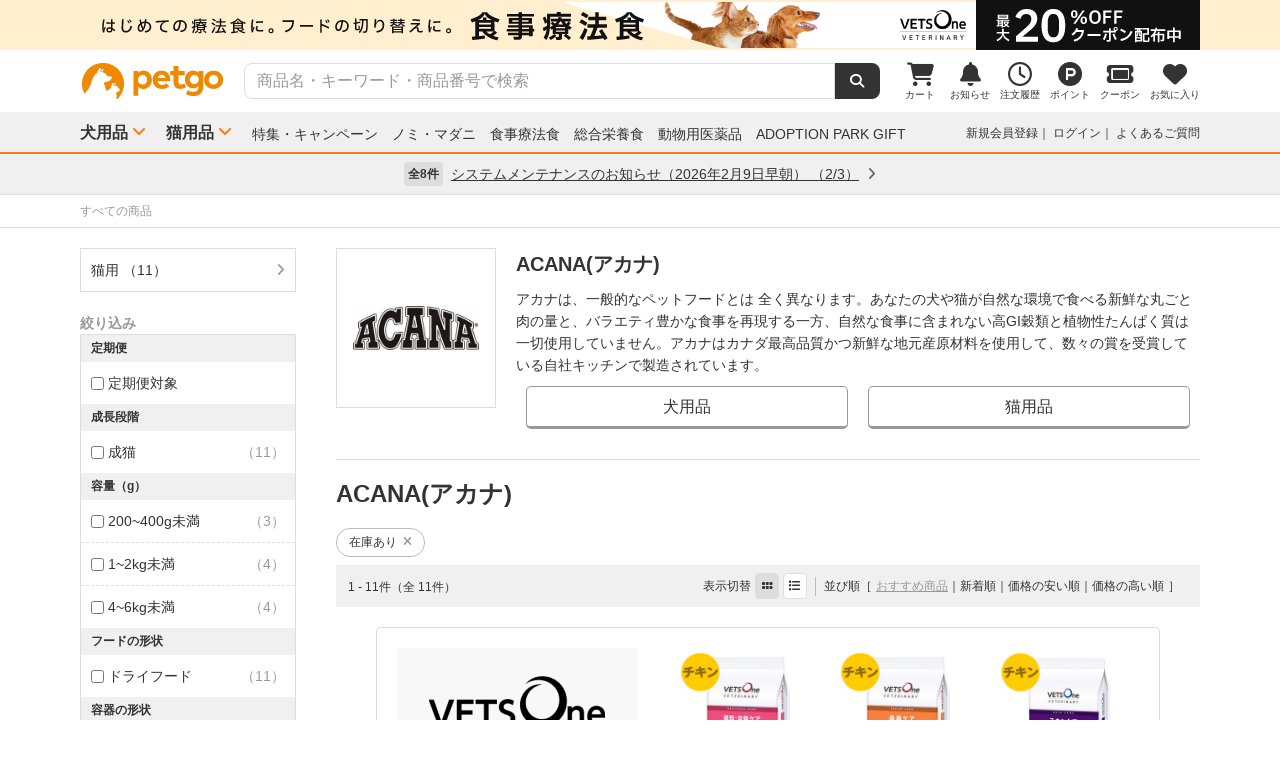

--- FILE ---
content_type: text/html; charset=UTF-8
request_url: https://www.petgo.jp/cat/maker/acana/brand/acana
body_size: 13754
content:
<!DOCTYPE html>
<html lang="ja">
    <head>
        <title>ACANA(アカナ) | ペットゴー</title>
        <meta charset="UTF-8">
        <meta name="keywords" content="ACANA(アカナ)">
        <meta name="description" content="アカナは、一般的なペットフードとは 全く異なります。あなたの犬や猫が自然な環境で食べる新鮮な丸ごと肉の量と、バラエティ豊かな食事を再現する一方、自然な食事に含まれない高GI穀類と植物性たんぱく質は一切使用していません。アカナはカナダ最高品質かつ新鮮な地元産原材料を使用して、数々の賞を受賞している自社キッチンで製造されています。">
        <meta name="viewport" content="width=device-width">
        <meta name="format-detection" content="telephone=no" />
        <meta http-equiv="X-UA-Compatible" content="IE=edge,chrome=1">

        <!-- og -->
        <meta property="og:title" content="ACANA(アカナ) | ペットゴー">
        <meta property="og:description" content="アカナは、一般的なペットフードとは 全く異なります。あなたの犬や猫が自然な環境で食べる新鮮な丸ごと肉の量と、バラエティ豊かな食事を再現する一方、自然な食事に含まれない高GI穀類と植物性たんぱく質は一切使用していません。アカナはカナダ最高品質かつ新鮮な地元産原材料を使用して、数々の賞を受賞している自社キッチンで製造されています。">
        <meta property="og:type" content="website">
        <!-- TODO 商品画像URL確定までコメントアウト -->
        <!--         <meta property="og:image" content="xxx">-->
        <meta property="og:url" content="">
        <!-- /og -->

        <link rel="canonical" href="https://www.petgo.jp/cat/maker/acana/brand/acana" />
        <link rel="alternate" media="only screen and (max-width: 640px)" href="">
        <link rel="shortcut icon" href="/img/favicon.ico">
        <link rel="apple-touch-icon" href="/img/favicon.png">

        <!-- share style/scripts -->
        <link rel="stylesheet" href="/css/front/style.css?1761207573"/>
        <link rel="stylesheet" href="/css/front/slick.css?1574915207"/>
        <link rel="stylesheet" href="/css/front/slick-theme.css?1574915207"/>
        <link rel="stylesheet" href="/css/front/refactor-pc.css?1626765045"/>
        <link rel="stylesheet" href="/css/front/fontawesome.min.css?1710999255"/>
        <link rel="stylesheet" href="/css/front/premium-style-pc.css?1768888299"/>
        <script src="/js/front/jquery.min.js?1465903270"></script>
        <script src="/js/front/plugin.min.js?1465903270"></script>
        <script src="/js/front/jquery.customSelect.min.js?1465903270"></script>
        <script src="/js/front/share.js?1755580776"></script>
        <script src="/js/front/slick.min.js?1465903270"></script>
        <!-- /share style/scripts -->

        <!-- add style/scripts -->
        

        
        
        <!-- /add style/scripts -->
        
                    
            </head>
    <body class="">
        <!-- Google Tag Manager -->
<noscript><iframe src="//www.googletagmanager.com/ns.html?id=GTM-M5BG66"
height="0" width="0" style="display:none;visibility:hidden"></iframe></noscript>
<script>(function(w,d,s,l,i){w[l]=w[l]||[];w[l].push({'gtm.start':
new Date().getTime(),event:'gtm.js'});var f=d.getElementsByTagName(s)[0],
j=d.createElement(s),dl=l!='dataLayer'?'&l='+l:'';j.async=true;j.src=
'//www.googletagmanager.com/gtm.js?id='+i+dl;f.parentNode.insertBefore(j,f);
})(window,document,'script','dataLayer','GTM-M5BG66');</script>
<!-- End Google Tag Manager -->

        <div id="container">
            
            <div class="l-header">
            <div class="l-header-pos pos-slider">
            <div class="item item_1">
                <script>
    $(function () {
        $.getJSON("https://pos.petgo.jp/pages/global/areas/global_header_pc/banners/1?callback=?", {'title': $('title').text(), 'prs':0}, function (response) {

                    //POSブロック
                    var $pos = $(".pos_global_global_header_pc_1");

                    if (response.data.banner_html) {
                        $pos.html(response.data.banner_html);
                        if ($pos.data("target-type") === "slider") {
                            $('.' + $pos.data("target")).slick('setPosition');
                        }
                    }

                    //-----------------------------------------------
                    // 通常ブロック 解除
                    //-----------------------------------------------
                    if (!response.data.banner_html && $pos.data("target-type") === "block") {
                        if ($pos.data("target-item")) {
                            $("." + $pos.data("target-item")).remove();
                        }
                    }

                    //-----------------------------------------------
                    // スライダーブロック 解除
                    //-----------------------------------------------
                    if (!response.data.banner_html && $pos.data("target-type") === "slider") {
                        if ($pos.data("target") && $pos.data("target-item")) {
                            $('.' + $pos.data("target") + ' .' + $pos.data("target-item")).prop('disabled', true);
                            $('.' + $pos.data("target")).slick('slickFilter', ':not(:disabled)');
                            $('.' + $pos.data("target")).slick('setPosition');
                        }
                    }
                });
            });
</script>
<div class="pos_global_global_header_pc_1" data-target-type="slider" data-target="pos-slider" data-target-item="item_1"></div>
            </div>
            <div class="item item_2">
                <a class="ga--click_header-d2c-pc" href="https://www.petgo.jp/lp/veterinary-coupon-list">
                    <div style="background-color: #ffefcf;">
                        <img src="/img/front/layout/banner/vv_bnr_1120x50.png">
                    </div>
                </a>
            </div>
        </div>
    
    <div class="l-header-main">
        <div class="l-header-main-inr">
            <div class="l-header-main-logo">
                <a href="/"><img src="/img/front/layout/parts/logo_petgo.svg" alt="ペットゴー"></a>
            </div>
            <div class="l-header-main-search">
                <form class="search-form" action="/search/index" method="GET">
                    <input type="text" name="keyword" placeholder="商品名・キーワード・商品番号で検索" value="" class="suggest-query">
                    <button type="submit"></button>
                </form>
            </div>
            <div class="l-header-main-nav">
                <ul class="nav">
                    <li class="nav-list">
                        <a href="/cart">
                            <i class="fa-solid fa-cart-shopping"></i>
                            <div class="txt">カート</div>
                                <span id="cart-counter" class="num zero">0</span>

                        </a>
                    </li>
                    <li class="nav-list">
                        <a href="/notification">
                            <i class="fa-solid fa-bell"></i>
                            <div class="txt">お知らせ</div>
                                <span class="num zero">0</span>

                        </a>
                    </li>
                    <li class="nav-list">
                        <a href="/mypage/orders">
                            <i class="fa-regular fa-clock"></i>
                            <div class="txt">注文履歴</div>
                        </a>
                    </li>
                    <li class="nav-list">
                        <a href="https://id.petgo.jp/mypage/point">
                            <img src="/img/front/layout/parts/rn/icon_point.png">
                            <div class="txt">ポイント</div>
                        </a>
                    </li>
                    <li class="nav-list">
                        <a href="/mypage/coupon">
                            <i class="fa-solid fa-ticket"></i>
                            <div class="txt">クーポン</div>
                        </a>
                    </li>
                    <li class="nav-list">
                        <a href="/mypage/favorite">
                            <i class="fa-solid fa-heart"></i>
                            <div class="txt">お気に入り</div>
                        </a>
                    </li>
                </ul>
            </div>
        </div>
    </div>

    <div class="l-header-category">
        <div class="l-header-category-inr">
            <ul class="l-header-category-nav">
    <li class="nav-list nav-dropdown">
        <a href="/category/p1">犬用品</a>
        <div class="dropdown-inr"">
            <ul class="category-list">
                <li>
                    <h4><a href="/category/p1">すべての犬用品</a></h4>
                </li>
                <li>
                    <h4><a href="/category/p1i04">ノミ・マダニ駆除薬</a></h4>
                    <ul>
                                                    <li><a href="/category/p1i04-1072">ベッツワンプロテクトプラス</a></li>
                                                    <li><a href="/category/p1i04-1037">フロントライン</a></li>
                                                    <li><a href="/category/p1i04-1040">マイフリーガード</a></li>
                                                    <li><a href="/category/p1i04-1999">その他</a></li>
                                            </ul>
                </li>
                <li>
                    <h4><a href="/category/p1i03">食事療法食</a></h4>
                    <ul>
                                                    <li><a href="/category/p1i03-1071">ベッツワンベテリナリー</a></li>
                                                    <li><a href="/category/p1i03-1043">ロイヤルカナンベテリナリー･ダイエット</a></li>
                                                    <li><a href="/category/p1i03-1038">ベッツプラン</a></li>
                                                    <li><a href="/category/p1i03-1034">ヒルズプリスクリプション･ダイエット</a></li>
                                                    <li><a href="/category/p1i03-1011">サイエンスダイエットPRO</a></li>
                                                    <li><a href="/category/p1i03-1019">スペシフィック</a></li>
                                                    <li><a href="/category/p1i03-1054">森乳サンワールド</a></li>
                                                    <li><a href="/category/p1i03-1069">ベッツソリューション</a></li>
                                                    <li><a href="/category/p1i03-1999">その他</a></li>
                                            </ul>
                </li>
                <li>
                    <h4><a href="/category/p1i01">ドッグフード</a></h4>
                    <ul>
                                                    <li><a href="/category/p1i01-1027">ドライフード</a></li>
                                                    <li><a href="/category/p1i01-1020">セミモイスト</a></li>
                                                    <li><a href="/category/p1i01-1002">ウェットフード</a></li>
                                                    <li><a href="/category/p1i01-1036">ふりかけ･トッピング</a></li>
                                                    <li><a href="/category/p1i01-1028">ドリンク･ミルク</a></li>
                                                    <li><a href="/category/p1i01-1999">その他</a></li>
                                            </ul>
                </li>
                <li>
                    <h4><a href="/category/p1i05">動物用医薬品</a></h4>
                    <ul>
                                                    <li><a href="/category/p1i05-1062">皮膚薬</a></li>
                                                    <li><a href="/category/p1i05-1067">目薬</a></li>
                                                    <li><a href="/category/p1i05-1044">胃腸･下痢止め</a></li>
                                                    <li><a href="/category/p1i05-1056">虫下し</a></li>
                                                    <li><a href="/category/p1i05-1047">外耳炎薬</a></li>
                                                    <li><a href="/category/p1i05-1999">その他</a></li>
                                            </ul>
                </li>
                <li>
                    <h4><a href="/category/p1i06">おやつ・サプリメント</a></h4>
                    <ul>
                                                    <li><a href="/category/p1i06-1005">おやつ</a></li>
                                                    <li><a href="/category/p1i06-1012">サプリメント</a></li>
                                            </ul>
                </li>
                <li>
                    <h4><a href="/category/p1i07">ペットシーツ・トイレ用品</a></h4>
                    <ul>
                                                    <li><a href="/category/p1i07-1022">トイレシーツ</a></li>
                                                    <li><a href="/category/p1i07-1023">トイレトレー</a></li>
                                                    <li><a href="/category/p1i07-1029">ナプキン･オムツ</a></li>
                                                    <li><a href="/category/p1i07-1999">その他</a></li>
                                            </ul>
                </li>
                <li>
                    <h4><a href="/category/p1i09">シャンプー・ケア用品</a></h4>
                    <ul>
                                                    <li><a href="/category/p1i09-1016">シャンプー・リンス</a></li>
                                                    <li><a href="/category/p1i09-1018">スプレー・コロン</a></li>
                                                    <li><a href="/category/p1i09-1021">デンタルケア</a></li>
                                                    <li><a href="/category/p1i09-1030">パウケア（足）</a></li>
                                                    <li><a href="/category/p1i09-1033">バリカン</a></li>
                                                    <li><a href="/category/p1i09-1035">ブラシ・クシ</a></li>
                                                    <li><a href="/category/p1i09-1050">耳ケア</a></li>
                                                    <li><a href="/category/p1i09-1061">皮膚・ボディケア</a></li>
                                                    <li><a href="/category/p1i09-1066">目ケア</a></li>
                                                    <li><a href="/category/p1i09-1999">その他</a></li>
                                            </ul>
                </li>
                <li>
                    <h4><a href="/category/p1i12">犬用品・グッズ・おもちゃ</a></h4>
                    <ul>
                                                    <li><a href="/category/p1i12-1004">おもちゃ</a></li>
                                                    <li><a href="/category/p1i12-1007">お掃除･消臭</a></li>
                                                    <li><a href="/category/p1i12-1006">お散歩</a></li>
                                                    <li><a href="/category/p1i12-1026">ドライブ･アウトドア</a></li>
                                                    <li><a href="/category/p1i12-1053">食器･ボトル</a></li>
                                                    <li><a href="/category/p1i12-1039">ベッド・クッション</a></li>
                                                    <li><a href="/category/p1i12-1015">しつけ･マナー</a></li>
                                                    <li><a href="/category/p1i12-1046">介護用品</a></li>
                                                    <li><a href="/category/p1i12-1064">防虫･虫除け</a></li>
                                                    <li><a href="/category/p1i12-1049">季節商品</a></li>
                                                    <li><a href="/category/p1i12-1999">その他</a></li>
                                            </ul>
                </li>
            </ul>
        </div>
    </li>
    <li class="nav-list nav-dropdown">
        <a href="/category/p2">猫用品</a>
        <div class="dropdown-inr">
            <ul class="category-list">
                <li>
                    <h4><a href="/category/p2">すべての猫用品</a></h4>
                </li>
                <li>
                    <h4><a href="/category/p2i04">ノミ・マダニ駆除薬</a></h4>
                    <ul>
                                                    <li><a href="/category/p2i04-1072">ベッツワンプロテクトプラス</a></li>
                                                    <li><a href="/category/p2i04-1037">フロントライン</a></li>
                                                    <li><a href="/category/p2i04-1040">マイフリーガード</a></li>
                                                    <li><a href="/category/p2i04-1999">その他</a></li>
                                            </ul>
                </li>
                <li>
                    <h4><a href="/category/p2i03">食事療法食</a></h4>
                    <ul>
                                                    <li><a href="/category/p2i03-1071">ベッツワンベテリナリー</a></li>
                                                    <li><a href="/category/p2i03-1043">ロイヤルカナンベテリナリー･ダイエット</a></li>
                                                    <li><a href="/category/p2i03-1038">ベッツプラン</a></li>
                                                    <li><a href="/category/p2i03-1034">ヒルズプリスクリプション･ダイエット</a></li>
                                                    <li><a href="/category/p2i03-1011">サイエンスダイエットPRO</a></li>
                                                    <li><a href="/category/p2i03-1019">スペシフィック</a></li>
                                                    <li><a href="/category/p2i03-1054">森乳サンワールド</a></li>
                                                    <li><a href="/category/p2i03-1069">ベッツソリューション</a></li>
                                                    <li><a href="/category/p2i03-1999">その他</a></li>
                                            </ul>
                </li>
                <li>
                    <h4><a href="/category/p2i02">キャットフード</a></h4>
                    <ul>
                                                    <li><a href="/category/p2i02-1027">ドライフード</a></li>
                                                    <li><a href="/category/p2i02-1002">ウェットフード</a></li>
                                                    <li><a href="/category/p2i02-1036">ふりかけ･トッピング</a></li>
                                                    <li><a href="/category/p2i02-1028">ドリンク･ミルク</a></li>
                                            </ul>
                </li>
                <li>
                    <h4><a href="/category/p2i05">動物用医薬品</a></h4>
                    <ul>
                                                    <li><a href="/category/p2i05-1062">皮膚薬</a></li>
                                                    <li><a href="/category/p2i05-1067">目薬</a></li>
                                                    <li><a href="/category/p2i05-1044">胃腸･下痢止め</a></li>
                                                    <li><a href="/category/p2i05-1056">虫下し</a></li>
                                                    <li><a href="/category/p2i05-1047">外耳炎薬</a></li>
                                                    <li><a href="/category/p2i05-1999">その他</a></li>
                                            </ul>
                </li>
                <li>
                    <h4><a href="/category/p2i06">おやつ・サプリメント</a></h4>
                    <ul>
                                                    <li><a href="/category/p2i06-1005">おやつ</a></li>
                                                    <li><a href="/category/p2i06-1012">サプリメント</a></li>
                                            </ul>
                </li>
                <li>
                    <h4><a href="/category/p2i08">猫砂・トイレ用品</a></h4>
                    <ul>
                                                    <li><a href="/category/p2i08-1059">猫砂</a></li>
                                                    <li><a href="/category/p2i08-1013">システムトイレ</a></li>
                                                    <li><a href="/category/p2i08-1068">トイレ本体</a></li>
                                                    <li><a href="/category/p2i08-1029">ナプキン･オムツ</a></li>
                                                    <li><a href="/category/p2i08-1999">その他</a></li>
                                            </ul>
                </li>
                <li>
                    <h4><a href="/category/p2i09">シャンプー・ケア用品</a></h4>
                    <ul>
                                                    <li><a href="/category/p2i09-1016">シャンプー・リンス</a></li>
                                                    <li><a href="/category/p2i09-1018">スプレー・コロン</a></li>
                                                    <li><a href="/category/p2i09-1021">デンタルケア</a></li>
                                                    <li><a href="/category/p2i09-1030">パウケア（足）</a></li>
                                                    <li><a href="/category/p2i09-1035">ブラシ・クシ</a></li>
                                                    <li><a href="/category/p2i09-1050">耳ケア</a></li>
                                                    <li><a href="/category/p2i09-1058">爪切り</a></li>
                                                    <li><a href="/category/p2i09-1061">皮膚・ボディケア</a></li>
                                                    <li><a href="/category/p2i09-1066">目ケア</a></li>
                                                    <li><a href="/category/p2i09-1999">その他</a></li>
                                            </ul>
                </li>
                <li>
                    <h4><a href="/category/p2i13">猫用品・グッズ・おもちゃ</a></h4>
                    <ul>
                                                    <li><a href="/category/p2i13-1004">おもちゃ</a></li>
                                                    <li><a href="/category/p2i13-1007">お掃除･消臭</a></li>
                                                    <li><a href="/category/p2i13-1006">お散歩</a></li>
                                                    <li><a href="/category/p2i13-1053">食器･ボトル</a></li>
                                                    <li><a href="/category/p2i13-1039">ベッド・クッション</a></li>
                                                    <li><a href="/category/p2i13-1010">サークル･ケージ</a></li>
                                                    <li><a href="/category/p2i13-1008">キャットタワー</a></li>
                                                    <li><a href="/category/p2i13-1057">爪とぎ</a></li>
                                                    <li><a href="/category/p2i13-1015">しつけ･マナー</a></li>
                                                    <li><a href="/category/p2i13-1046">介護用品</a></li>
                                                    <li><a href="/category/p2i13-1064">防虫･虫除け</a></li>
                                                    <li><a href="/category/p2i13-1049">季節商品</a></li>
                                                    <li><a href="/category/p2i13-1999">その他</a></li>
                                            </ul>
                </li>
            </ul>
        </div>
    </li>
</ul>

            <ul class="l-header-category-link">
                <li><a href="/lp/sp2602">特集・キャンペーン</a></li>
                <li><a href="/feat/nomim/">ノミ・マダニ</a></li>
                <li><a href="/feat/vets/">食事療法食</a></li>
                <li><a href="/feat/allna/">総合栄養食</a></li>
                <li><a href="/lp/iyaku">動物用医薬品</a></li>
                <li><a href="/lp/adoption-park-gift">ADOPTION PARK GIFT</a></li>
            </ul>
            <ul class="l-header-category-user">
                                    <li class="menu-list">
                        <a href="https://id.petgo.jp/entry?s_c=petgo&r_u=https%3A%2F%2Fwww.petgo.jp%2Fcat%2Fmaker%2Facana%2Fbrand%2Facana&l_c=payment">新規会員登録</a>
                    </li>
                    <li class="menu-list">
                        <a href="https://id.petgo.jp/auth/login?s_c=petgo&r_u=https%3A%2F%2Fwww.petgo.jp%2Fcat%2Fmaker%2Facana%2Fbrand%2Facana&l_c=payment">ログイン</a>
                    </li>
                                <li class="menu-list">
                    <a href="https://faq.petgo.jp/petgo" target="_blank">よくあるご質問</a>
                </li>
            </ul>
        </div>
    </div>
</div>


<script src="/js/front/jquery.suggest.js?1612849244"></script>
<script src="/js/front/jquery.menu-aim.js?1596612128"></script>
<script src="/js/front/jquery-ui.min.js?1473685536"></script>
<link rel="stylesheet" href="/css/front/jquery.suggest.css?1612849244"/>
<link rel="stylesheet" href="/css/front/jquery-ui.min.css?1554097833"/>
<script src="/js/front/jquery.ui.autocomplete.html.js?1612849244"></script>
<script>
    $(function () {
        $(".suggest-query").autocomplete({
            delay: 200,
            source: '/search/suggest',
            html: true,
            select: function (event, ui) {
                $(".search-form input").val(ui.item.value);
                $(".search-form").submit();
            },
            open: function (event, ui) {
                $(".ui-menu-item").slice(10).remove();
                $(".ui-menu-item").css({'font-weight': 'bolder'});
                $(".ui-menu-item span").css({'font-weight': 'normal'});
            }
        });
        $(".suggest-query").focusin(function () {
            $(this).autocomplete("search");
        });
    });
</script>


<script>
    $(function () {
        $('.pos-slider').slick({
            dots: false,
            autoplay: true,
            autoplaySpeed: 4000,
            arrows: false,
            fade: true,
            speed: 1000,
            infinite: true
        });
    });
</script>
                        <div class="l-header-info">
            <div class="l-header-info-inr">
                <a href="/information" class="link-area">
                    <div class="link-txt">
                        <span class="num">全8件</span>
                        <span class="ttl">
                            システムメンテナンスのお知らせ（2026年2月9日早朝）
                                                            （2/3）
                                                    </span>
                        <i class="fa-solid fa-angle-right"></i>
                    </div>
                </a>
            </div>
        </div>
    

            <div class="contents">
                






    
    
    



<!-- 画面固有JS処理 ----------------------------------------------------------->
<script>
    //--------------------------------------------------------------------
    // 検索結果の絞り込みのブロックオープン
    //--------------------------------------------------------------------
    $(function () {
        $('#all-brand-open').on('click', function (e) {
            //初期ブロック非表示
            $('#selected-brand').hide();

            //拡張ブロックスクロール表示
            $('.brand-scroll-area').css({'overflow':'auto','max-height':'420px'});
            //拡張ブロック表示
            $('#all-brand').show();

        });

        $('#all-care-open').on('click', function (e) {
            //初期ブロック非表示
            $('#selected-care').hide();

            //拡張ブロックスクロール表示
            $('.care-scroll-area').css({'overflow':'auto','max-height':'360px'});
            //拡張ブロック表示
            $('#all-care').show();
        });
    });

    $(function () {
        $('.category-wrap, .filter-wrap, .campaign-description, .p-search-ttl').each(function () {
            if ($(this).text().trim() === '') {
                //空の場合は非表示
                $(this).hide();
            }
        });
    });

    //--------------------------------------------------------------------
    // 検索結果の商品カート追加
    //--------------------------------------------------------------------
    $(function () {
        $('.cart-add-btn').on('click', function (e) {
            var clicButton = $(this);

            clicButton.disableButton();

            $.ajax({
                type: "POST",
                url: "/cart/push_async",
                data: {
                    product_id: $(this).data("product-id"),
                    _csrfToken: "786f9979dede806a458e3df3aca7d80bac8a89bd1f4026e6a19018f8973b9e55681ea338db58810410b93610e25c35bce167df1b78c372aeb1ad37d726861e7d"
                }
            }).done(function (response) {
                clicButton.enableButton();

                var addQuantity = response.add_quantity;
                var idSelecter = "[data-product-id='" + clicButton.data("product-id") + "']";
                $(".cart-add-message" + idSelecter).html('<div class="cart-add-message-inr u-color-green"><i class="fa-solid fa-circle-check"></i>&nbsp;カートに追加しました（合計：' + addQuantity + '点）</div>').show();
                
                var cartQuantity = response.cart_quantity;
                $("#cart-counter").html(cartQuantity).removeClass("zero");
                
                //GA4カート追加イベント
                cartAddToGA4(clicButton.data("product-id"));
                return;
            }).fail(function (response) {
                clicButton.enableButton();

                if (response.status === 410) {
                    location.href = response.responseJSON.errors;
                    return false;
                }
                
                var messages = $.map(response.responseJSON.errors,
                            function (error) {
                                return error.message;
                            }
                    );

                var idSelecter = "[data-product-id='" + clicButton.data("product-id") + "']";

                $(".cart-add-message" + idSelecter).html('<div class="cart-add-message-inr u-color-red"><i class="fa-solid fa-circle-exclamation"></i>&nbsp;カートに追加できませんでした</div>' + '<div class="cart-add-error-reason">' + messages.join("<br/>") + '</div>').show();
                return;
            });

            return false;
        });
        
        //GA4カート追加イベント
        function cartAddToGA4(productId) {
            var idSelecter = "[data-product-id='" + productId + "']";

            //商品属性データ
            var data = $(".cart-add-info" + idSelecter).data();
            if (!data) {
                return;
            }

            window.dataLayer = window.dataLayer || [];
            dataLayer.push({ecommerce: null});
            dataLayer.push({
                //カート追加イベント
                event: "add_to_cart",
                //Eコマースデータ
                ecommerce: {
                    //通貨
                    currency: 'JPY',

                    //商品情報
                    items: [
                        {
                            //ショップ名
                            affiliation: data.shopName,
                            //インデックス（位置）
                            index: 1,
                            //商品ID（商品管理コード）
                            item_id: data.managementCode,
                            //商品名
                            item_name: data.productName,
                            //商品ブランド
                            item_brand: data.brandCode,
                            //商品カテゴリ
                            item_category: data.categoryCode,
                            //商品のリスト場所
                            item_list_id: "search",
                            //商品価格　※税込み
                            price: data.price,
                            //商品個数　※追加を実施した個数
                            quantity: 1
                        }
                    ],

                    //価格 ※追加を実施した商品の合計
                    value: data.price
                }
            });
        }
    });
</script>







<div class="c-breadcrumb-wrap">
    <div class="l-main-wrap">
        <ul class="c-breadcrumb">
                            <li>
                    <a href="/search/index">すべての商品</a>
                </li>
                
                
                    
                                        </ul>
    </div>
</div>


<div class="l-main-wrap l-flex-wrap u-margin-top-20">
    <div class="l-flex-side p-search-filter">

        
        
        
        <div class="category-wrap">
                            <div class="category-ttl">
                    <a class=""
                                                  href="/cat/maker/acana/brand/acana?category=p2"
                                              >
                        猫用
                                                    （11）
                                            </a>
                </div>

                                    </div>

        
        <div class="">
            <div class="filter-ttl">絞り込み</div>
            <div class="filter-wrap">

                
                

                
                                
                
                                                    <div class="filter-area">
                        <div class="filter-cate">定期便</div>
                        <ul class="filter-list">
                            <li class="item">
                                                                                                    <a href='/cat/maker/acana/brand/acana?facet%5Brflg%5D=true' rel="nofollow">
                                        <input type="checkbox" onclick="location.href = $(this).closest('a').attr('href');return false;">
                                        <span class="name">定期便対象</span>
                                    </a>
                                                            </li>
                        </ul>
                    </div>
                
                
                                
                
                                
                
                                                    <div class="filter-area">
                        <div class="filter-cate">成長段階</div>
                        <ul class="filter-list">
                            <!-- --- ペット成長段階 ------------------------------- -->
                                                            
                                <li class="item">
                                                                            <a href='/cat/maker/acana/brand/acana?facet%5Bpeli%5D%5B0%5D=%E6%88%90%E7%8C%AB' rel="nofollow">
                                            <input type="checkbox" onclick="location.href = $(this).closest('a').attr('href');return false;">
                                            <span class="name">成猫</span>
                                            <span class="num">（11）</span>
                                        </a>
                                                                    </li>
                                                    </ul>
                    </div>
                
                
                                                    <div class="filter-area">
                        <div class="filter-cate">容量（g）</div>
                        <ul class="filter-list">
                            <!-- --- 容量範囲 ------------------------------- -->
                                                            
                                <li class="item">
                                                                            <a href='/cat/maker/acana/brand/acana?facet%5Brwei%5D%5B0%5D=200%7E400g%E6%9C%AA%E6%BA%80' rel="nofollow">
                                            <input type="checkbox" onclick="location.href = $(this).closest('a').attr('href');return false;">
                                            <span class="name">200~400g未満</span>
                                            <span class="num">（3）</span>
                                        </a>
                                                                    </li>
                                                            
                                <li class="item">
                                                                            <a href='/cat/maker/acana/brand/acana?facet%5Brwei%5D%5B1%5D=1%7E2kg%E6%9C%AA%E6%BA%80' rel="nofollow">
                                            <input type="checkbox" onclick="location.href = $(this).closest('a').attr('href');return false;">
                                            <span class="name">1~2kg未満</span>
                                            <span class="num">（4）</span>
                                        </a>
                                                                    </li>
                                                            
                                <li class="item">
                                                                            <a href='/cat/maker/acana/brand/acana?facet%5Brwei%5D%5B2%5D=4%7E6kg%E6%9C%AA%E6%BA%80' rel="nofollow">
                                            <input type="checkbox" onclick="location.href = $(this).closest('a').attr('href');return false;">
                                            <span class="name">4~6kg未満</span>
                                            <span class="num">（4）</span>
                                        </a>
                                                                    </li>
                                                    </ul>
                    </div>
                
                
                                
                
                                                    <div class="filter-area">
                        <div class="filter-cate">フードの形状</div>
                        <ul class="filter-list">
                            <!-- --- フードの形状 ------------------------------- -->
                                                            
                                <li class="item">
                                                                            <a href='/cat/maker/acana/brand/acana?facet%5Bffo%5D%5B0%5D=%E3%83%89%E3%83%A9%E3%82%A4%E3%83%95%E3%83%BC%E3%83%89' rel="nofollow">
                                            <input type="checkbox" onclick="location.href = $(this).closest('a').attr('href');return false;">
                                            <span class="name">ドライフード</span>
                                            <span class="num">（11）</span>
                                        </a>
                                                                    </li>
                                                    </ul>
                    </div>
                
                
                                                    <div class="filter-area">
                        <div class="filter-cate">容器の形状</div>
                        <ul class="filter-list">
                            <!-- --- 容器の形状 ------------------------------- -->
                                                            
                                <li class="item">
                                                                            <a href='/cat/maker/acana/brand/acana?facet%5Bpcfo%5D%5B0%5D=%E8%A2%8B' rel="nofollow">
                                            <input type="checkbox" onclick="location.href = $(this).closest('a').attr('href');return false;">
                                            <span class="name">袋</span>
                                            <span class="num">（11）</span>
                                        </a>
                                                                    </li>
                                                    </ul>
                    </div>
                
                
                                                    <div class="filter-area">
                        <div class="filter-cate">送料無料</div>
                        <ul class="filter-list">
                            <li class="item">
                                                                                                <a href='/cat/maker/acana/brand/acana?facet%5Bsfree%5D=true' rel="nofollow">
                                    <input type="checkbox" onclick="location.href = $(this).closest('a').attr('href');return false;">
                                    <span class="name">送料無料</span>
                                </a>
                                                            </li>
                        </ul>
                    </div>
                
                
                                                    <div class="filter-area">
                        <div class="filter-cate">発送日</div>
                        <ul class="filter-list">

                                                                                    
                            <div >
                                <li class="item">
                                                                            <a href='/cat/maker/acana/brand/acana?facet%5Brtims%5D%5B0%5D=%E5%BD%93%E6%97%A5%E7%99%BA%E9%80%81' rel="nofollow">
                                            <input type="checkbox" onclick="location.href = $(this).closest('a').attr('href');return false;">
                                            <span class="name">当日発送</span>
                                        </a>
                                                                    </li>
                            </div>
                                                    </ul>
                    </div>
                
                
                
                                                                                                                                                                                                                                                                                                                                                                                                                                                                                        <div class="filter-area">
                            <div class="filter-cate">配送方法</div>
                            <ul class="filter-list">

                                                                    
                                    <li class="item">
                                                                                    <a href='/cat/maker/acana/brand/acana?facet%5Bdelimehod%5D%5B0%5D=%E5%AE%9A%E6%9C%9F%E9%85%8D%E9%80%81' rel="nofollow">
                                                <input type="checkbox" onclick="location.href = $(this).closest('a').attr('href');return false;">
                                                <span class="name">定期配送</span>
                                                <span class="num">（8）</span>
                                            </a>
                                                                            </li>
                                                                    
                                    <li class="item">
                                                                                    <a href='/cat/maker/acana/brand/acana?facet%5Bdelimehod%5D%5B1%5D=%E9%80%9A%E5%B8%B8%E9%85%8D%E9%80%81' rel="nofollow">
                                                <input type="checkbox" onclick="location.href = $(this).closest('a').attr('href');return false;">
                                                <span class="name">通常配送</span>
                                                <span class="num">（11）</span>
                                            </a>
                                                                            </li>
                                                            </ul>
                        </div>
                                    
                
                                                    <div class="filter-area">
                        <div class="filter-cate">価格帯</div>
                        <ul class="filter-list">

                            <!-- --- 価格帯 (絞り込み) ------------------------------- -->
                                                            
                                <li class="item">
                                                                            <a href='/cat/maker/acana/brand/acana?facet%5Brpri%5D%5B0%5D=0-1%2C500%E5%86%86' rel="nofollow">
                                            <input type="checkbox" onclick="location.href = $(this).closest('a').attr('href');return false;">
                                            <span class="name">0-1,500円</span>
                                            <span class="num">（3）</span>
                                        </a>
                                                                    </li>
                                                            
                                <li class="item">
                                                                            <a href='/cat/maker/acana/brand/acana?facet%5Brpri%5D%5B1%5D=5%2C000-10%2C000%E5%86%86' rel="nofollow">
                                            <input type="checkbox" onclick="location.href = $(this).closest('a').attr('href');return false;">
                                            <span class="name">5,000-10,000円</span>
                                            <span class="num">（4）</span>
                                        </a>
                                                                    </li>
                                                            
                                <li class="item">
                                                                            <a href='/cat/maker/acana/brand/acana?facet%5Brpri%5D%5B2%5D=10%2C000%E5%86%86%E4%BB%A5%E4%B8%8A' rel="nofollow">
                                            <input type="checkbox" onclick="location.href = $(this).closest('a').attr('href');return false;">
                                            <span class="name">10,000円以上</span>
                                            <span class="num">（4）</span>
                                        </a>
                                                                    </li>
                            
                            <!-- --- 価格帯 (自由入力) ------------------------------- -->
                                                        <form action="/cat/maker/acana/brand/acana" method="GET">
                                                                                                        <input type="hidden" name="" value="">
                                
                                <li class="price-form">
                                                                            &yen;<input type="text" name="range[pri][from]" value="">-<input type="text" name="range[pri][to]" value="">
                                                                        <button></button>
                                </li>
                            </form>
                        </ul>
                    </div>
                
                
                                                    <div class="filter-area">
                        <div class="filter-cate">在庫状況</div>
                        <ul class="filter-list">
                            <li class="item">
                                                                                                    <a href='/cat/maker/acana/brand/acana?dsto=true' rel="nofollow">
                                        <input type="checkbox" onclick="location.href = $(this).closest('a').attr('href');return false;">
                                        <span class="name">在庫なしを含む</span>
                                    </a>
                                                            </li>
                        </ul>
                    </div>
                
                

            </div>
        </div>

        
        <div class="u-margin-top-20 u-text-center">
            <a href="/lp/vetsone-veterinary" class="ga--click_search-side-banner-d2c-pc">
                <img src="/img/front/layout/banner/veterinary_all_vertical.png" width="160" height="auto" alt="犬猫用の療法食 ベッツワン" />
            </a>
        </div>
    </div><!-- /.l-flex-side -->

    <div class="l-flex-main">

        <!-- -------------- 定期便情報 ヘッダ -------------------------------------------------------- -->
        
        <!-- -------------- ブランド情報 ヘッダ -------------------------------------------------------- -->
                    <div class="p-search-brand">

                                    <div class="p-search-brand-thumb">
                        <img src="https://petgo-commerce.s3-ap-northeast-1.amazonaws.com/brand/acana/s-image1.jpg" alt="ACANA(アカナ)" onerror="this.onerror=null;this.src='/img/front/layout/parts/noimage.gif';">
                    </div>
                
                <div class="p-search-brand-description ">
                    <h1 class="name">ACANA(アカナ)</h1>
                    <p class="u-margin-top-8">
                        アカナは、一般的なペットフードとは 全く異なります。あなたの犬や猫が自然な環境で食べる新鮮な丸ごと肉の量と、バラエティ豊かな食事を再現する一方、自然な食事に含まれない高GI穀類と植物性たんぱく質は一切使用していません。アカナはカナダ最高品質かつ新鮮な地元産原材料を使用して、数々の賞を受賞している自社キッチンで製造されています。<br>

                                                    <link rel="stylesheet" href="/css/front/refactor-pc.css">
<ul class="grid-table">
   <li class="grid-6 p-10">
       <a href="/dog/maker/acana/brand/acana">
           <div class="refactor-btn btn-block">犬用品</div>
       </a>
   </li>
   <li class="grid-6 p-10">
       <a href="/cat/maker/acana/brand/acana">
           <div class="refactor-btn btn-block">猫用品</div>
       </a>
   </li>
</ul>
                                            </p>
                </div>
            </div>
        
        <!-- -------------- キャンペーン情報　ヘッダ -------------------------------------------------------- -->
        
        <!-- -------------- 検索補助（表示切替、並べ替え、条件表示） -------------------------------------------------------- -->
        
                    <div class="">
                <h1 class="p-search-ttl">
                    <!-- カテゴリーの犬用：猫用 -->
                    
                    <!-- 検索ワード -->
                    
                    <!-- メーカー・ブランド -->
                                                                    ACANA(アカナ)

                        <!-- カテゴリーがTOP以降の場合はブランド名は出さない -->
                                                                    
                    <!-- カテゴリー (カテゴリーがTOPにいる場合は表示しない) -->
                    
                    <!-- 関連タグ -->
                                    </h1>

                <!-- -- 絞り込みの条件 --------------------- -->
                                                
                                    <div class="">
                        <ul class="p-search-facet-tag">
                            
                            
                            
                            
                            
                            
                                                                                            <li><a href='/cat/maker/acana/brand/acana?dsto=true'>在庫あり<i class="fa-solid fa-xmark"></i></a></li>
                                                    </ul>
                    </div>
                
                <div class="p-search-nav">
                    <div class="p-search-nav-pager">
                                                                        <span class="u-text-12">1 - 11件（全 11件）</span>
                                            </div>

                    <div class="p-search-nav-filter">
                        <div class="display">
                            <ul class="">
                                <li>表示切替</li>
                                                                    <li><a href="/cat/maker/acana/brand/acana?v=0" class="btn cu"><i class="fa-solid fa-grip"></i></a></li>
                                <li><a href="/cat/maker/acana/brand/acana?v=1" class="btn "><i class="fa-solid fa-list"></i></a></li>
                            </ul>
                        </div>
                        <div class="sort">
                                                        <p>並び順</p>
                            <ul class="">
                                <li><a href="/cat/maker/acana/brand/acana?sort%5B%5D=rank+desc" class="btn cu">おすすめ商品</a></li>
                                <li><a href="/cat/maker/acana/brand/acana?sort%5B%5D=cread+desc" class="btn ">新着順</a></li>
                                <li><a href="/cat/maker/acana/brand/acana?sort%5B%5D=pri+asc" class="btn ">価格の安い順</a></li>
                                <li><a href="/cat/maker/acana/brand/acana?sort%5B%5D=pri+desc" class="btn ">価格の高い順</a></li>
                            </ul>
                        </div>
                    </div>
                </div>
            </div>
        
        
                    
<style>
    /* --- バナーエリア -------------------------------------- */
    .vetsone-top-banner-container {
        line-height: 1.6;
        margin: 20px auto 0;
        width: 784px;
    }
    .vetsone-top-banner-container a {
        color: #333333;
    }
    .vetsone-top-banner-container .banner-main-wrap {
        display: flex;
        border: 1px solid #DDDDDD;
        border-radius: 4px;
        padding: 20px;
    }
    .vetsone-top-banner-container .banner-main-image-area {
        width: 240px;
    }
    .vetsone-top-banner-container .banner-products-area {
        width: calc(100% - 240px);
        padding-left: 40px;
    }

    /* --- バナー画像 -------------------------------------- */
    .vetsone-top-banner-container .banner-main-image {
    }
    .vetsone-top-banner-container .banner-main-subtitle {
    }
    .vetsone-top-banner-container .banner-main-subtitle .banner-main-subtitle-top {
        font-size: 14px;
        font-weight: 700;
        margin-top: 8px;
    }
    .vetsone-top-banner-container .banner-main-subtitle .banner-main-subtitle-bottom {
        font-size: 12px;
        margin-top: 4px;
    }

    /* --- バナー商品 -------------------------------------- */
    .vetsone-top-banner-container .banner-products-area ul {
        display: flex;
        justify-content: space-between;
        width: 100%;
    }
    .vetsone-top-banner-container .banner-products-item {
        width: calc((100% / 3) - 12px);
    }
    .vetsone-top-banner-container .banner-products-item .banner-products-item-image {
        text-align: center;
    }
    .vetsone-top-banner-container .banner-products-item .banner-products-item-subtitle {
        font-size: 12px;
        margin-top: 8px;
    }

    /* --- バナーエリア（中部） -------------------------------------- */
    .vetsone-middle-banner-container {
        margin-top: 20px;
        text-align: center;
    }

    /* --- バナーエリア（下部） -------------------------------------- */
    .vetsone-bottom-banner-container {
        margin-top: 40px;
        text-align: center;
    }
</style>
<div class="vetsone-top-banner-container">
    <div class="banner-main-wrap">
        <div class="banner-main-image-area">
            <a href="/lp/vetsone-veterinary" class="ga--click_search-top-banner-d2c-pc">
                <div class="banner-main-image">
                    <img src="/img/front/layout/banner/vetsone_logo.png" width="100%" height="auto" alt="食事療法食ベッツワンベテリナリー" />
                </div>
                <div class="banner-main-subtitle">
                    <div class="banner-main-subtitle-top">食事療法食ベッツワンベテリナリー</div>
                    <div class="banner-main-subtitle-bottom">ペットゴーによる日本発のオリジナルブランド。新製品も続々登場</div>
                </div>
            </a>
        </div>
        <div class="banner-products-area">
            <ul>
                
                
                                    <li class="banner-products-item">
                        <a href="/product/TvBhHtk?sku=8079880&amp;category=p2i03-1071-2513" class="ga--click_search-top-item-d2c-pc">
                            <div class="banner-products-item-image">
                                <img src="https://petgo-commerce.s3-ap-northeast-1.amazonaws.com/product/petgo/4580298870197/s-image1.jpg" width="100%" height="auto" alt="ベッツワンベテリナリー 猫用 避妊・去勢ケア（ニュータードケア） チキン 2kg" />
                            </div>
                            <div class="banner-products-item-subtitle">
                                ベッツワンベテリナリー 猫用 避妊・去勢ケア（ニュータードケア） チキン 2kg
                            </div>
                        </a>
                    </li>
                                    <li class="banner-products-item">
                        <a href="/product/gwzShoC?sku=6924370&amp;category=p2i03-1071-2514" class="ga--click_search-top-item-d2c-pc">
                            <div class="banner-products-item-image">
                                <img src="https://petgo-commerce.s3-ap-northeast-1.amazonaws.com/product/petgo/4580298870173/s-image1.jpg" width="100%" height="auto" alt="ベッツワンベテリナリー 猫用 高齢ケア（シニアケア） チキン 2kg" />
                            </div>
                            <div class="banner-products-item-subtitle">
                                ベッツワンベテリナリー 猫用 高齢ケア（シニアケア） チキン 2kg
                            </div>
                        </a>
                    </li>
                                    <li class="banner-products-item">
                        <a href="/product/zEZYzjG?sku=1533095&amp;category=p1i03-1071-2515" class="ga--click_search-top-item-d2c-pc">
                            <div class="banner-products-item-image">
                                <img src="https://petgo-commerce.s3-ap-northeast-1.amazonaws.com/product/petgo/4580298870005/s-image1.jpg" width="100%" height="auto" alt="ベッツワンベテリナリー 犬用 スキンケア チキン 小粒 3kg" />
                            </div>
                            <div class="banner-products-item-subtitle">
                                ベッツワンベテリナリー 犬用 スキンケア チキン 小粒 3kg
                            </div>
                        </a>
                    </li>
                            </ul>
        </div>
    </div>
</div>


<ul class="p-search-item-grid">
    
        
        
        
                    <li class="item">
                <a href="/product/MsyAGcM?sku=0291014&amp;category=p2i02-1027-2089" target="_blank">
                    <div class="thumb">
                                                                            <img src="https://petgo-commerce.s3-ap-northeast-1.amazonaws.com/product/petgo/0064992714550/m-image1.jpg" alt="ACANA(アカナ) ワイルドプレイリーキャット 340g">
                                            </div>
                    <div class="caption">
                        <div class="name">ACANA(アカナ) ワイルドプレイリーキャット 340g</div>
                        <div class="price">
                            &yen;1,366
                        </div>
                                            </div>
                    <div class="detail">
                        
                        <div class="badges">
                                                        
                            
                                                    </div>

                        <div class="delivery">
                                                                                                
                                                                                    <div class="">
                                                <span class="u-text-bold">
                                                                                                            最短
                                                                                                        
                                                    
                                                    2/5（木）

                                                    
                                                                                                    </span>
                                                にお届け
                                            </div>
                                                                                                                                                                </div>
                    </div>
                </a>

                
                                    <div class="u-padding-8">
                        <div class="cart-add-message" data-product-id="17862"></div>
                        <div class="c-btn-primary-small u-width-1-1">
                            <button type="button" class="cart-add-btn" data-product-id="17862"><i class="fa-solid fa-cart-shopping"></i>&nbsp;カートに入れる</button>
                            <input type="hidden" class="cart-add-info" data-product-id="17862"
                                   data-shop-name="ペットゴー"
                                   data-management-code="0064992714550"
                                   data-product-name="ACANA(アカナ) ワイルドプレイリーキャット 340g"
                                   data-brand-code="acana"
                                   data-category-code="p2i02-1027-2089"
                                   data-price="1366"/>
                        </div>
                    </div>
                            </li>
            
        
        
        
                    <li class="item">
                <a href="/product/KwTnYuX?sku=2031563&amp;category=p2i02-1027-2089" target="_blank">
                    <div class="thumb">
                                                                            <img src="https://petgo-commerce.s3-ap-northeast-1.amazonaws.com/product/petgo/0064992714628/m-image1.jpg" alt="ACANA(アカナ) パシフィカキャット 340g">
                                            </div>
                    <div class="caption">
                        <div class="name">ACANA(アカナ) パシフィカキャット 340g</div>
                        <div class="price">
                            &yen;1,465
                        </div>
                                            </div>
                    <div class="detail">
                        
                        <div class="badges">
                                                        
                            
                                                    </div>

                        <div class="delivery">
                                                                                                
                                                                                    <div class="">
                                                <span class="u-text-bold">
                                                                                                            最短
                                                                                                        
                                                    
                                                    2/5（木）

                                                    
                                                                                                    </span>
                                                にお届け
                                            </div>
                                                                                                                                                                </div>
                    </div>
                </a>

                
                                    <div class="u-padding-8">
                        <div class="cart-add-message" data-product-id="17864"></div>
                        <div class="c-btn-primary-small u-width-1-1">
                            <button type="button" class="cart-add-btn" data-product-id="17864"><i class="fa-solid fa-cart-shopping"></i>&nbsp;カートに入れる</button>
                            <input type="hidden" class="cart-add-info" data-product-id="17864"
                                   data-shop-name="ペットゴー"
                                   data-management-code="0064992714628"
                                   data-product-name="ACANA(アカナ) パシフィカキャット 340g"
                                   data-brand-code="acana"
                                   data-category-code="p2i02-1027-2089"
                                   data-price="1465"/>
                        </div>
                    </div>
                            </li>
            
        
        
        
                    <li class="item">
                <a href="/product/vOhpQEC?sku=8239518&amp;category=p2i02-1027-2089" target="_blank">
                    <div class="thumb">
                                                                            <img src="https://petgo-commerce.s3-ap-northeast-1.amazonaws.com/product/petgo/0064992714697/m-image1.jpg" alt="ACANA(アカナ) グラスランドキャット 340g">
                                            </div>
                    <div class="caption">
                        <div class="name">ACANA(アカナ) グラスランドキャット 340g</div>
                        <div class="price">
                            &yen;1,465
                        </div>
                                            </div>
                    <div class="detail">
                        
                        <div class="badges">
                                                        
                            
                                                    </div>

                        <div class="delivery">
                                                                                                
                                                                                    <div class="">
                                                <span class="u-text-bold">
                                                                                                            最短
                                                                                                        
                                                    
                                                    2/5（木）

                                                    
                                                                                                    </span>
                                                にお届け
                                            </div>
                                                                                                                                                                </div>
                    </div>
                </a>

                
                                    <div class="u-padding-8">
                        <div class="cart-add-message" data-product-id="17866"></div>
                        <div class="c-btn-primary-small u-width-1-1">
                            <button type="button" class="cart-add-btn" data-product-id="17866"><i class="fa-solid fa-cart-shopping"></i>&nbsp;カートに入れる</button>
                            <input type="hidden" class="cart-add-info" data-product-id="17866"
                                   data-shop-name="ペットゴー"
                                   data-management-code="0064992714697"
                                   data-product-name="ACANA(アカナ) グラスランドキャット 340g"
                                   data-brand-code="acana"
                                   data-category-code="p2i02-1027-2089"
                                   data-price="1465"/>
                        </div>
                    </div>
                            </li>
            
        
        
        
                    <li class="item">
                <a href="/product/KwTnYuX?sku=5980368&amp;category=p2i02-1027-2089" target="_blank">
                    <div class="thumb">
                                                                            <img src="https://petgo-commerce.s3-ap-northeast-1.amazonaws.com/product/petgo/0064992714642/m-image1.jpg" alt="ACANA(アカナ) パシフィカキャット 1.8kg">
                                            </div>
                    <div class="caption">
                        <div class="name">ACANA(アカナ) パシフィカキャット 1.8kg</div>
                        <div class="price">
                            &yen;6,633
                        </div>
                                                    <div class="periodic">
                                定期便ならもっとお得！<br>
                                <span class="periodic-price"><i class="fa-solid fa-arrow-right-long"></i> &yen;5,969</span>
                            </div>
                                            </div>
                    <div class="detail">
                        
                        <div class="badges">
                                                            <div class="shipping-free">送料無料</div>
                                                        
                            
                                                    </div>

                        <div class="delivery">
                                                                                                
                                                                                    <div class="">
                                                <span class="u-text-bold">
                                                                                                            最短
                                                                                                        
                                                    
                                                    2/5（木）

                                                    
                                                                                                    </span>
                                                にお届け
                                            </div>
                                                                                                                                                                </div>
                    </div>
                </a>

                
                                    <div class="u-padding-8">
                        <div class="cart-add-message" data-product-id="17865"></div>
                        <div class="c-btn-primary-small u-width-1-1">
                            <button type="button" class="cart-add-btn" data-product-id="17865"><i class="fa-solid fa-cart-shopping"></i>&nbsp;カートに入れる</button>
                            <input type="hidden" class="cart-add-info" data-product-id="17865"
                                   data-shop-name="ペットゴー"
                                   data-management-code="0064992714642"
                                   data-product-name="ACANA(アカナ) パシフィカキャット 1.8kg"
                                   data-brand-code="acana"
                                   data-category-code="p2i02-1027-2089"
                                   data-price="6633"/>
                        </div>
                    </div>
                            </li>
            
        
        
        
                    <li class="item">
                <a href="/product/MsyAGcM?sku=7426183&amp;category=p2i02-1027-2089" target="_blank">
                    <div class="thumb">
                                                                            <img src="https://petgo-commerce.s3-ap-northeast-1.amazonaws.com/product/petgo/0064992714574/m-image1.jpg" alt="ACANA(アカナ) ワイルドプレイリーキャット 1.8kg">
                                            </div>
                    <div class="caption">
                        <div class="name">ACANA(アカナ) ワイルドプレイリーキャット 1.8kg</div>
                        <div class="price">
                            &yen;6,435
                        </div>
                                                    <div class="periodic">
                                定期便ならもっとお得！<br>
                                <span class="periodic-price"><i class="fa-solid fa-arrow-right-long"></i> &yen;5,791</span>
                            </div>
                                            </div>
                    <div class="detail">
                        
                        <div class="badges">
                                                            <div class="shipping-free">送料無料</div>
                                                        
                            
                                                    </div>

                        <div class="delivery">
                                                                                                
                                                                                    <div class="">
                                                <span class="u-text-bold">
                                                                                                            最短
                                                                                                        
                                                    
                                                    2/5（木）

                                                    
                                                                                                    </span>
                                                にお届け
                                            </div>
                                                                                                                                                                </div>
                    </div>
                </a>

                
                                    <div class="u-padding-8">
                        <div class="cart-add-message" data-product-id="17863"></div>
                        <div class="c-btn-primary-small u-width-1-1">
                            <button type="button" class="cart-add-btn" data-product-id="17863"><i class="fa-solid fa-cart-shopping"></i>&nbsp;カートに入れる</button>
                            <input type="hidden" class="cart-add-info" data-product-id="17863"
                                   data-shop-name="ペットゴー"
                                   data-management-code="0064992714574"
                                   data-product-name="ACANA(アカナ) ワイルドプレイリーキャット 1.8kg"
                                   data-brand-code="acana"
                                   data-category-code="p2i02-1027-2089"
                                   data-price="6435"/>
                        </div>
                    </div>
                            </li>
            
        
        
        
                    <li class="item">
                <a href="/product/vOhpQEC?sku=7788774&amp;category=p2i02-1027-2089" target="_blank">
                    <div class="thumb">
                                                                            <img src="https://petgo-commerce.s3-ap-northeast-1.amazonaws.com/product/petgo/0064992714710/m-image1.jpg" alt="ACANA(アカナ) グラスランドキャット 1.8kg">
                                            </div>
                    <div class="caption">
                        <div class="name">ACANA(アカナ) グラスランドキャット 1.8kg</div>
                        <div class="price">
                            &yen;6,633
                        </div>
                                                    <div class="periodic">
                                定期便ならもっとお得！<br>
                                <span class="periodic-price"><i class="fa-solid fa-arrow-right-long"></i> &yen;5,969</span>
                            </div>
                                            </div>
                    <div class="detail">
                        
                        <div class="badges">
                                                            <div class="shipping-free">送料無料</div>
                                                        
                            
                                                    </div>

                        <div class="delivery">
                                                                                                
                                                                                    <div class="">
                                                <span class="u-text-bold">
                                                                                                            最短
                                                                                                        
                                                    
                                                    2/5（木）

                                                    
                                                                                                    </span>
                                                にお届け
                                            </div>
                                                                                                                                                                </div>
                    </div>
                </a>

                
                                    <div class="u-padding-8">
                        <div class="cart-add-message" data-product-id="17867"></div>
                        <div class="c-btn-primary-small u-width-1-1">
                            <button type="button" class="cart-add-btn" data-product-id="17867"><i class="fa-solid fa-cart-shopping"></i>&nbsp;カートに入れる</button>
                            <input type="hidden" class="cart-add-info" data-product-id="17867"
                                   data-shop-name="ペットゴー"
                                   data-management-code="0064992714710"
                                   data-product-name="ACANA(アカナ) グラスランドキャット 1.8kg"
                                   data-brand-code="acana"
                                   data-category-code="p2i02-1027-2089"
                                   data-price="6633"/>
                        </div>
                    </div>
                            </li>
            
        
        
        
                    <li class="item">
                <a href="/product/dJRWSHz?sku=0464095&amp;category=p2i02-1027-2089" target="_blank">
                    <div class="thumb">
                                                                            <img src="https://petgo-commerce.s3-ap-northeast-1.amazonaws.com/product/petgo/0064992723972/m-image1.jpg" alt="ACANA(アカナ) インドアキャット 1.8kg">
                                            </div>
                    <div class="caption">
                        <div class="name">ACANA(アカナ) インドアキャット 1.8kg</div>
                        <div class="price">
                            &yen;6,435
                        </div>
                                                    <div class="periodic">
                                定期便ならもっとお得！<br>
                                <span class="periodic-price"><i class="fa-solid fa-arrow-right-long"></i> &yen;5,791</span>
                            </div>
                                            </div>
                    <div class="detail">
                        
                        <div class="badges">
                                                            <div class="shipping-free">送料無料</div>
                                                        
                            
                                                    </div>

                        <div class="delivery">
                                                                                                
                                                                                    <div class="">
                                                <span class="u-text-bold">
                                                                                                            最短
                                                                                                        
                                                    
                                                    2/5（木）

                                                    
                                                                                                    </span>
                                                にお届け
                                            </div>
                                                                                                                                                                </div>
                    </div>
                </a>

                
                                    <div class="u-padding-8">
                        <div class="cart-add-message" data-product-id="22757"></div>
                        <div class="c-btn-primary-small u-width-1-1">
                            <button type="button" class="cart-add-btn" data-product-id="22757"><i class="fa-solid fa-cart-shopping"></i>&nbsp;カートに入れる</button>
                            <input type="hidden" class="cart-add-info" data-product-id="22757"
                                   data-shop-name="ペットゴー"
                                   data-management-code="0064992723972"
                                   data-product-name="ACANA(アカナ) インドアキャット 1.8kg"
                                   data-brand-code="acana"
                                   data-category-code="p2i02-1027-2089"
                                   data-price="6435"/>
                        </div>
                    </div>
                            </li>
            
        
        
        
                    <li class="item">
                <a href="/product/dJRWSHz?sku=6513936&amp;category=p2i02-1027-2089" target="_blank">
                    <div class="thumb">
                                                                            <img src="https://petgo-commerce.s3-ap-northeast-1.amazonaws.com/product/petgo/0064992723989/m-image1.jpg" alt="ACANA(アカナ) インドアキャット 4.5kg">
                                            </div>
                    <div class="caption">
                        <div class="name">ACANA(アカナ) インドアキャット 4.5kg</div>
                        <div class="price">
                            &yen;12,870
                        </div>
                                                    <div class="periodic">
                                定期便ならもっとお得！<br>
                                <span class="periodic-price"><i class="fa-solid fa-arrow-right-long"></i> &yen;11,583</span>
                            </div>
                                            </div>
                    <div class="detail">
                        
                        <div class="badges">
                                                            <div class="shipping-free">送料無料</div>
                                                        
                            
                                                    </div>

                        <div class="delivery">
                                                                                                
                                                                                    <div class="">
                                                <span class="u-text-bold">
                                                                                                            最短
                                                                                                        
                                                    
                                                    2/5（木）

                                                    
                                                                                                    </span>
                                                にお届け
                                            </div>
                                                                                                                                                                </div>
                    </div>
                </a>

                
                                    <div class="u-padding-8">
                        <div class="cart-add-message" data-product-id="22758"></div>
                        <div class="c-btn-primary-small u-width-1-1">
                            <button type="button" class="cart-add-btn" data-product-id="22758"><i class="fa-solid fa-cart-shopping"></i>&nbsp;カートに入れる</button>
                            <input type="hidden" class="cart-add-info" data-product-id="22758"
                                   data-shop-name="ペットゴー"
                                   data-management-code="0064992723989"
                                   data-product-name="ACANA(アカナ) インドアキャット 4.5kg"
                                   data-brand-code="acana"
                                   data-category-code="p2i02-1027-2089"
                                   data-price="12870"/>
                        </div>
                    </div>
                            </li>
            
        
        
        
                    <li class="item">
                <a href="/product/vOhpQEC?sku=6201669&amp;category=p2i02-1027-2089" target="_blank">
                    <div class="thumb">
                                                                            <img src="https://petgo-commerce.s3-ap-northeast-1.amazonaws.com/product/petgo/0064992714727/m-image1.jpg" alt="ACANA(アカナ) グラスランドキャット 4.5kg">
                                            </div>
                    <div class="caption">
                        <div class="name">ACANA(アカナ) グラスランドキャット 4.5kg</div>
                        <div class="price">
                            &yen;13,365
                        </div>
                                                    <div class="periodic">
                                定期便ならもっとお得！<br>
                                <span class="periodic-price"><i class="fa-solid fa-arrow-right-long"></i> &yen;12,028</span>
                            </div>
                                            </div>
                    <div class="detail">
                        
                        <div class="badges">
                                                            <div class="shipping-free">送料無料</div>
                                                        
                            
                                                    </div>

                        <div class="delivery">
                                                                                                
                                                                                    <div class="">
                                                <span class="u-text-bold">
                                                                                                            最短
                                                                                                        
                                                    
                                                    2/5（木）

                                                    
                                                                                                    </span>
                                                にお届け
                                            </div>
                                                                                                                                                                </div>
                    </div>
                </a>

                
                                    <div class="u-padding-8">
                        <div class="cart-add-message" data-product-id="22760"></div>
                        <div class="c-btn-primary-small u-width-1-1">
                            <button type="button" class="cart-add-btn" data-product-id="22760"><i class="fa-solid fa-cart-shopping"></i>&nbsp;カートに入れる</button>
                            <input type="hidden" class="cart-add-info" data-product-id="22760"
                                   data-shop-name="ペットゴー"
                                   data-management-code="0064992714727"
                                   data-product-name="ACANA(アカナ) グラスランドキャット 4.5kg"
                                   data-brand-code="acana"
                                   data-category-code="p2i02-1027-2089"
                                   data-price="13365"/>
                        </div>
                    </div>
                            </li>
            
        
        
        
                    <li class="item">
                <a href="/product/KwTnYuX?sku=4768092&amp;category=p2i02-1027-2089" target="_blank">
                    <div class="thumb">
                                                                            <img src="https://petgo-commerce.s3-ap-northeast-1.amazonaws.com/product/petgo/0064992714659/m-image1.jpg" alt="ACANA(アカナ) パシフィカキャット 4.5kg">
                                            </div>
                    <div class="caption">
                        <div class="name">ACANA(アカナ) パシフィカキャット 4.5kg</div>
                        <div class="price">
                            &yen;13,365
                        </div>
                                                    <div class="periodic">
                                定期便ならもっとお得！<br>
                                <span class="periodic-price"><i class="fa-solid fa-arrow-right-long"></i> &yen;12,028</span>
                            </div>
                                            </div>
                    <div class="detail">
                        
                        <div class="badges">
                                                            <div class="shipping-free">送料無料</div>
                                                        
                            
                                                    </div>

                        <div class="delivery">
                                                                                                
                                                                                    <div class="">
                                                <span class="u-text-bold">
                                                                                                            最短
                                                                                                        
                                                    
                                                    2/5（木）

                                                    
                                                                                                    </span>
                                                にお届け
                                            </div>
                                                                                                                                                                </div>
                    </div>
                </a>

                
                                    <div class="u-padding-8">
                        <div class="cart-add-message" data-product-id="22761"></div>
                        <div class="c-btn-primary-small u-width-1-1">
                            <button type="button" class="cart-add-btn" data-product-id="22761"><i class="fa-solid fa-cart-shopping"></i>&nbsp;カートに入れる</button>
                            <input type="hidden" class="cart-add-info" data-product-id="22761"
                                   data-shop-name="ペットゴー"
                                   data-management-code="0064992714659"
                                   data-product-name="ACANA(アカナ) パシフィカキャット 4.5kg"
                                   data-brand-code="acana"
                                   data-category-code="p2i02-1027-2089"
                                   data-price="13365"/>
                        </div>
                    </div>
                            </li>
            
        
        
        
                    <li class="item">
                <a href="/product/MsyAGcM?sku=9739561&amp;category=p2i02-1027-2089" target="_blank">
                    <div class="thumb">
                                                                            <img src="https://petgo-commerce.s3-ap-northeast-1.amazonaws.com/product/petgo/0064992714581/m-image1.jpg" alt="ACANA(アカナ) ワイルドプレイリーキャット 4.5kg">
                                            </div>
                    <div class="caption">
                        <div class="name">ACANA(アカナ) ワイルドプレイリーキャット 4.5kg</div>
                        <div class="price">
                            &yen;12,870
                        </div>
                                                    <div class="periodic">
                                定期便ならもっとお得！<br>
                                <span class="periodic-price"><i class="fa-solid fa-arrow-right-long"></i> &yen;11,583</span>
                            </div>
                                            </div>
                    <div class="detail">
                        
                        <div class="badges">
                                                            <div class="shipping-free">送料無料</div>
                                                        
                            
                                                    </div>

                        <div class="delivery">
                                                                                                
                                                                                    <div class="">
                                                <span class="u-text-bold">
                                                                                                            最短
                                                                                                        
                                                    
                                                    2/5（木）

                                                    
                                                                                                    </span>
                                                にお届け
                                            </div>
                                                                                                                                                                </div>
                    </div>
                </a>

                
                                    <div class="u-padding-8">
                        <div class="cart-add-message" data-product-id="22762"></div>
                        <div class="c-btn-primary-small u-width-1-1">
                            <button type="button" class="cart-add-btn" data-product-id="22762"><i class="fa-solid fa-cart-shopping"></i>&nbsp;カートに入れる</button>
                            <input type="hidden" class="cart-add-info" data-product-id="22762"
                                   data-shop-name="ペットゴー"
                                   data-management-code="0064992714581"
                                   data-product-name="ACANA(アカナ) ワイルドプレイリーキャット 4.5kg"
                                   data-brand-code="acana"
                                   data-category-code="p2i02-1027-2089"
                                   data-price="12870"/>
                        </div>
                    </div>
                            </li>
            </ul>


<div class="vetsone-bottom-banner-container">
    <a href="/lp/vetsone-veterinary" class="ga--click_search-bottom-banner-d2c-pc">
        <img src="/img/front/layout/banner/veterinary_all_horizontal.png" width="auto" height="auto" alt="食事療法食ベッツワンベテリナリー" />
    </a>
</div>

        
        

<div class="c-pager">
    </div>

        <!-- -------------- キャンペーン情報　フッター -------------------------------------------------------- -->
        
    </div>
</div>




        




                

            <div class="l-footer-contents">
            <div class="l-main-wrap">
                <h2 class="c-title-page-sub">スペシャルコンテンツ</h2>
                <div class="bnr-area">
                    <ul class="bnr-list">
                        <li>
                            <div class="thumb">
                                <script>
    $(function () {
        $.getJSON("https://pos.petgo.jp/pages/global/areas/global_footer_pc/banners/1?callback=?", {'title': $('title').text(), 'prs':0}, function (response) {

                    //POSブロック
                    var $pos = $(".pos_global_global_footer_pc_1");

                    if (response.data.banner_html) {
                        $pos.html(response.data.banner_html);
                        if ($pos.data("target-type") === "slider") {
                            $('.' + $pos.data("target")).slick('setPosition');
                        }
                    }

                    //-----------------------------------------------
                    // 通常ブロック 解除
                    //-----------------------------------------------
                    if (!response.data.banner_html && $pos.data("target-type") === "block") {
                        if ($pos.data("target-item")) {
                            $("." + $pos.data("target-item")).remove();
                        }
                    }

                    //-----------------------------------------------
                    // スライダーブロック 解除
                    //-----------------------------------------------
                    if (!response.data.banner_html && $pos.data("target-type") === "slider") {
                        if ($pos.data("target") && $pos.data("target-item")) {
                            $('.' + $pos.data("target") + ' .' + $pos.data("target-item")).prop('disabled', true);
                            $('.' + $pos.data("target")).slick('slickFilter', ':not(:disabled)');
                            $('.' + $pos.data("target")).slick('setPosition');
                        }
                    }
                });
            });
</script>
<div class="pos_global_global_footer_pc_1" data-target-type="none" data-target="pos-slider" data-target-item="item_1"></div>
                            </div>
                        </li>
                        <li>
                            <div class="thumb">
                                <script>
    $(function () {
        $.getJSON("https://pos.petgo.jp/pages/global/areas/global_footer_pc/banners/2?callback=?", {'title': $('title').text(), 'prs':0}, function (response) {

                    //POSブロック
                    var $pos = $(".pos_global_global_footer_pc_2");

                    if (response.data.banner_html) {
                        $pos.html(response.data.banner_html);
                        if ($pos.data("target-type") === "slider") {
                            $('.' + $pos.data("target")).slick('setPosition');
                        }
                    }

                    //-----------------------------------------------
                    // 通常ブロック 解除
                    //-----------------------------------------------
                    if (!response.data.banner_html && $pos.data("target-type") === "block") {
                        if ($pos.data("target-item")) {
                            $("." + $pos.data("target-item")).remove();
                        }
                    }

                    //-----------------------------------------------
                    // スライダーブロック 解除
                    //-----------------------------------------------
                    if (!response.data.banner_html && $pos.data("target-type") === "slider") {
                        if ($pos.data("target") && $pos.data("target-item")) {
                            $('.' + $pos.data("target") + ' .' + $pos.data("target-item")).prop('disabled', true);
                            $('.' + $pos.data("target")).slick('slickFilter', ':not(:disabled)');
                            $('.' + $pos.data("target")).slick('setPosition');
                        }
                    }
                });
            });
</script>
<div class="pos_global_global_footer_pc_2" data-target-type="none" data-target="pos-slider" data-target-item="item_1"></div>
                            </div>
                        </li>
                        <li>
                            <div class="thumb">
                                <script>
    $(function () {
        $.getJSON("https://pos.petgo.jp/pages/global/areas/global_footer_pc/banners/3?callback=?", {'title': $('title').text(), 'prs':0}, function (response) {

                    //POSブロック
                    var $pos = $(".pos_global_global_footer_pc_3");

                    if (response.data.banner_html) {
                        $pos.html(response.data.banner_html);
                        if ($pos.data("target-type") === "slider") {
                            $('.' + $pos.data("target")).slick('setPosition');
                        }
                    }

                    //-----------------------------------------------
                    // 通常ブロック 解除
                    //-----------------------------------------------
                    if (!response.data.banner_html && $pos.data("target-type") === "block") {
                        if ($pos.data("target-item")) {
                            $("." + $pos.data("target-item")).remove();
                        }
                    }

                    //-----------------------------------------------
                    // スライダーブロック 解除
                    //-----------------------------------------------
                    if (!response.data.banner_html && $pos.data("target-type") === "slider") {
                        if ($pos.data("target") && $pos.data("target-item")) {
                            $('.' + $pos.data("target") + ' .' + $pos.data("target-item")).prop('disabled', true);
                            $('.' + $pos.data("target")).slick('slickFilter', ':not(:disabled)');
                            $('.' + $pos.data("target")).slick('setPosition');
                        }
                    }
                });
            });
</script>
<div class="pos_global_global_footer_pc_3" data-target-type="none" data-target="pos-slider" data-target-item="item_1"></div>
                            </div>
                        </li>
                        <li>
                            <div class="thumb">
                                <script>
    $(function () {
        $.getJSON("https://pos.petgo.jp/pages/global/areas/global_footer_pc/banners/4?callback=?", {'title': $('title').text(), 'prs':0}, function (response) {

                    //POSブロック
                    var $pos = $(".pos_global_global_footer_pc_4");

                    if (response.data.banner_html) {
                        $pos.html(response.data.banner_html);
                        if ($pos.data("target-type") === "slider") {
                            $('.' + $pos.data("target")).slick('setPosition');
                        }
                    }

                    //-----------------------------------------------
                    // 通常ブロック 解除
                    //-----------------------------------------------
                    if (!response.data.banner_html && $pos.data("target-type") === "block") {
                        if ($pos.data("target-item")) {
                            $("." + $pos.data("target-item")).remove();
                        }
                    }

                    //-----------------------------------------------
                    // スライダーブロック 解除
                    //-----------------------------------------------
                    if (!response.data.banner_html && $pos.data("target-type") === "slider") {
                        if ($pos.data("target") && $pos.data("target-item")) {
                            $('.' + $pos.data("target") + ' .' + $pos.data("target-item")).prop('disabled', true);
                            $('.' + $pos.data("target")).slick('slickFilter', ':not(:disabled)');
                            $('.' + $pos.data("target")).slick('setPosition');
                        }
                    }
                });
            });
</script>
<div class="pos_global_global_footer_pc_4" data-target-type="none" data-target="pos-slider" data-target-item="item_1"></div>
                            </div>
                        </li>
                        <li>
                            <div class="thumb">
                                <script>
    $(function () {
        $.getJSON("https://pos.petgo.jp/pages/global/areas/global_footer_pc/banners/5?callback=?", {'title': $('title').text(), 'prs':0}, function (response) {

                    //POSブロック
                    var $pos = $(".pos_global_global_footer_pc_5");

                    if (response.data.banner_html) {
                        $pos.html(response.data.banner_html);
                        if ($pos.data("target-type") === "slider") {
                            $('.' + $pos.data("target")).slick('setPosition');
                        }
                    }

                    //-----------------------------------------------
                    // 通常ブロック 解除
                    //-----------------------------------------------
                    if (!response.data.banner_html && $pos.data("target-type") === "block") {
                        if ($pos.data("target-item")) {
                            $("." + $pos.data("target-item")).remove();
                        }
                    }

                    //-----------------------------------------------
                    // スライダーブロック 解除
                    //-----------------------------------------------
                    if (!response.data.banner_html && $pos.data("target-type") === "slider") {
                        if ($pos.data("target") && $pos.data("target-item")) {
                            $('.' + $pos.data("target") + ' .' + $pos.data("target-item")).prop('disabled', true);
                            $('.' + $pos.data("target")).slick('slickFilter', ':not(:disabled)');
                            $('.' + $pos.data("target")).slick('setPosition');
                        }
                    }
                });
            });
</script>
<div class="pos_global_global_footer_pc_5" data-target-type="none" data-target="pos-slider" data-target-item="item_1"></div>
                            </div>
                        </li>
                        <li>
                            <div class="thumb">
                                <script>
    $(function () {
        $.getJSON("https://pos.petgo.jp/pages/global/areas/global_footer_pc/banners/6?callback=?", {'title': $('title').text(), 'prs':0}, function (response) {

                    //POSブロック
                    var $pos = $(".pos_global_global_footer_pc_6");

                    if (response.data.banner_html) {
                        $pos.html(response.data.banner_html);
                        if ($pos.data("target-type") === "slider") {
                            $('.' + $pos.data("target")).slick('setPosition');
                        }
                    }

                    //-----------------------------------------------
                    // 通常ブロック 解除
                    //-----------------------------------------------
                    if (!response.data.banner_html && $pos.data("target-type") === "block") {
                        if ($pos.data("target-item")) {
                            $("." + $pos.data("target-item")).remove();
                        }
                    }

                    //-----------------------------------------------
                    // スライダーブロック 解除
                    //-----------------------------------------------
                    if (!response.data.banner_html && $pos.data("target-type") === "slider") {
                        if ($pos.data("target") && $pos.data("target-item")) {
                            $('.' + $pos.data("target") + ' .' + $pos.data("target-item")).prop('disabled', true);
                            $('.' + $pos.data("target")).slick('slickFilter', ':not(:disabled)');
                            $('.' + $pos.data("target")).slick('setPosition');
                        }
                    }
                });
            });
</script>
<div class="pos_global_global_footer_pc_6" data-target-type="none" data-target="pos-slider" data-target-item="item_1"></div>
                            </div>
                        </li>
                        <li>
                            <div class="thumb">
                                <script>
    $(function () {
        $.getJSON("https://pos.petgo.jp/pages/global/areas/global_footer_pc/banners/7?callback=?", {'title': $('title').text(), 'prs':0}, function (response) {

                    //POSブロック
                    var $pos = $(".pos_global_global_footer_pc_7");

                    if (response.data.banner_html) {
                        $pos.html(response.data.banner_html);
                        if ($pos.data("target-type") === "slider") {
                            $('.' + $pos.data("target")).slick('setPosition');
                        }
                    }

                    //-----------------------------------------------
                    // 通常ブロック 解除
                    //-----------------------------------------------
                    if (!response.data.banner_html && $pos.data("target-type") === "block") {
                        if ($pos.data("target-item")) {
                            $("." + $pos.data("target-item")).remove();
                        }
                    }

                    //-----------------------------------------------
                    // スライダーブロック 解除
                    //-----------------------------------------------
                    if (!response.data.banner_html && $pos.data("target-type") === "slider") {
                        if ($pos.data("target") && $pos.data("target-item")) {
                            $('.' + $pos.data("target") + ' .' + $pos.data("target-item")).prop('disabled', true);
                            $('.' + $pos.data("target")).slick('slickFilter', ':not(:disabled)');
                            $('.' + $pos.data("target")).slick('setPosition');
                        }
                    }
                });
            });
</script>
<div class="pos_global_global_footer_pc_7" data-target-type="none" data-target="pos-slider" data-target-item="item_1"></div>
                            </div>
                        </li>
                        <li>
                            <div class="thumb">
                                <script>
    $(function () {
        $.getJSON("https://pos.petgo.jp/pages/global/areas/global_footer_pc/banners/8?callback=?", {'title': $('title').text(), 'prs':0}, function (response) {

                    //POSブロック
                    var $pos = $(".pos_global_global_footer_pc_8");

                    if (response.data.banner_html) {
                        $pos.html(response.data.banner_html);
                        if ($pos.data("target-type") === "slider") {
                            $('.' + $pos.data("target")).slick('setPosition');
                        }
                    }

                    //-----------------------------------------------
                    // 通常ブロック 解除
                    //-----------------------------------------------
                    if (!response.data.banner_html && $pos.data("target-type") === "block") {
                        if ($pos.data("target-item")) {
                            $("." + $pos.data("target-item")).remove();
                        }
                    }

                    //-----------------------------------------------
                    // スライダーブロック 解除
                    //-----------------------------------------------
                    if (!response.data.banner_html && $pos.data("target-type") === "slider") {
                        if ($pos.data("target") && $pos.data("target-item")) {
                            $('.' + $pos.data("target") + ' .' + $pos.data("target-item")).prop('disabled', true);
                            $('.' + $pos.data("target")).slick('slickFilter', ':not(:disabled)');
                            $('.' + $pos.data("target")).slick('setPosition');
                        }
                    }
                });
            });
</script>
<div class="pos_global_global_footer_pc_8" data-target-type="none" data-target="pos-slider" data-target-item="item_1"></div>
                            </div>
                        </li>
                        <li>
                            <div class="thumb">
                                <script>
    $(function () {
        $.getJSON("https://pos.petgo.jp/pages/global/areas/global_footer_pc/banners/9?callback=?", {'title': $('title').text(), 'prs':0}, function (response) {

                    //POSブロック
                    var $pos = $(".pos_global_global_footer_pc_9");

                    if (response.data.banner_html) {
                        $pos.html(response.data.banner_html);
                        if ($pos.data("target-type") === "slider") {
                            $('.' + $pos.data("target")).slick('setPosition');
                        }
                    }

                    //-----------------------------------------------
                    // 通常ブロック 解除
                    //-----------------------------------------------
                    if (!response.data.banner_html && $pos.data("target-type") === "block") {
                        if ($pos.data("target-item")) {
                            $("." + $pos.data("target-item")).remove();
                        }
                    }

                    //-----------------------------------------------
                    // スライダーブロック 解除
                    //-----------------------------------------------
                    if (!response.data.banner_html && $pos.data("target-type") === "slider") {
                        if ($pos.data("target") && $pos.data("target-item")) {
                            $('.' + $pos.data("target") + ' .' + $pos.data("target-item")).prop('disabled', true);
                            $('.' + $pos.data("target")).slick('slickFilter', ':not(:disabled)');
                            $('.' + $pos.data("target")).slick('setPosition');
                        }
                    }
                });
            });
</script>
<div class="pos_global_global_footer_pc_9" data-target-type="none" data-target="pos-slider" data-target-item="item_1"></div>
                            </div>
                        </li>
                        <li>
                            <div class="thumb">
                                <script>
    $(function () {
        $.getJSON("https://pos.petgo.jp/pages/global/areas/global_footer_pc/banners/10?callback=?", {'title': $('title').text(), 'prs':0}, function (response) {

                    //POSブロック
                    var $pos = $(".pos_global_global_footer_pc_10");

                    if (response.data.banner_html) {
                        $pos.html(response.data.banner_html);
                        if ($pos.data("target-type") === "slider") {
                            $('.' + $pos.data("target")).slick('setPosition');
                        }
                    }

                    //-----------------------------------------------
                    // 通常ブロック 解除
                    //-----------------------------------------------
                    if (!response.data.banner_html && $pos.data("target-type") === "block") {
                        if ($pos.data("target-item")) {
                            $("." + $pos.data("target-item")).remove();
                        }
                    }

                    //-----------------------------------------------
                    // スライダーブロック 解除
                    //-----------------------------------------------
                    if (!response.data.banner_html && $pos.data("target-type") === "slider") {
                        if ($pos.data("target") && $pos.data("target-item")) {
                            $('.' + $pos.data("target") + ' .' + $pos.data("target-item")).prop('disabled', true);
                            $('.' + $pos.data("target")).slick('slickFilter', ':not(:disabled)');
                            $('.' + $pos.data("target")).slick('setPosition');
                        }
                    }
                });
            });
</script>
<div class="pos_global_global_footer_pc_10" data-target-type="none" data-target="pos-slider" data-target-item="item_1"></div>
                            </div>
                        </li>
                        <li>
                            <div class="thumb">
                                <script>
    $(function () {
        $.getJSON("https://pos.petgo.jp/pages/global/areas/global_footer_pc/banners/11?callback=?", {'title': $('title').text(), 'prs':0}, function (response) {

                    //POSブロック
                    var $pos = $(".pos_global_global_footer_pc_11");

                    if (response.data.banner_html) {
                        $pos.html(response.data.banner_html);
                        if ($pos.data("target-type") === "slider") {
                            $('.' + $pos.data("target")).slick('setPosition');
                        }
                    }

                    //-----------------------------------------------
                    // 通常ブロック 解除
                    //-----------------------------------------------
                    if (!response.data.banner_html && $pos.data("target-type") === "block") {
                        if ($pos.data("target-item")) {
                            $("." + $pos.data("target-item")).remove();
                        }
                    }

                    //-----------------------------------------------
                    // スライダーブロック 解除
                    //-----------------------------------------------
                    if (!response.data.banner_html && $pos.data("target-type") === "slider") {
                        if ($pos.data("target") && $pos.data("target-item")) {
                            $('.' + $pos.data("target") + ' .' + $pos.data("target-item")).prop('disabled', true);
                            $('.' + $pos.data("target")).slick('slickFilter', ':not(:disabled)');
                            $('.' + $pos.data("target")).slick('setPosition');
                        }
                    }
                });
            });
</script>
<div class="pos_global_global_footer_pc_11" data-target-type="none" data-target="pos-slider" data-target-item="item_1"></div>
                            </div>
                        </li>
                        <li>
                            <div class="thumb">
                                <script>
    $(function () {
        $.getJSON("https://pos.petgo.jp/pages/global/areas/global_footer_pc/banners/12?callback=?", {'title': $('title').text(), 'prs':0}, function (response) {

                    //POSブロック
                    var $pos = $(".pos_global_global_footer_pc_12");

                    if (response.data.banner_html) {
                        $pos.html(response.data.banner_html);
                        if ($pos.data("target-type") === "slider") {
                            $('.' + $pos.data("target")).slick('setPosition');
                        }
                    }

                    //-----------------------------------------------
                    // 通常ブロック 解除
                    //-----------------------------------------------
                    if (!response.data.banner_html && $pos.data("target-type") === "block") {
                        if ($pos.data("target-item")) {
                            $("." + $pos.data("target-item")).remove();
                        }
                    }

                    //-----------------------------------------------
                    // スライダーブロック 解除
                    //-----------------------------------------------
                    if (!response.data.banner_html && $pos.data("target-type") === "slider") {
                        if ($pos.data("target") && $pos.data("target-item")) {
                            $('.' + $pos.data("target") + ' .' + $pos.data("target-item")).prop('disabled', true);
                            $('.' + $pos.data("target")).slick('slickFilter', ':not(:disabled)');
                            $('.' + $pos.data("target")).slick('setPosition');
                        }
                    }
                });
            });
</script>
<div class="pos_global_global_footer_pc_12" data-target-type="none" data-target="pos-slider" data-target-item="item_1"></div>
                            </div>
                        </li>
                    </ul>
                </div>
            </div>
        </div>
    
            </div><!-- /.contents -->

            <div class="l-footer">
    <div class="l-footer-pagetop">
        <div class="l-main-wrap">
            <a href="#container"><i class="fa-solid fa-circle-chevron-up"></i>ページTOPへ</a>
        </div>
    </div>
    <div class="l-footer-menu">
        <div class="l-main-wrap">
            <div class="menu-area">
                <ul class="menu">
                    <li><a href="/">ホーム</a></li>
                    <li><a href="https://id.petgo.jp/entry?s_c=petgo&r_u=https%3A%2F%2Fwww.petgo.jp%2Fcat%2Fmaker%2Facana%2Fbrand%2Facana&l_c=payment">会員登録</a></li>
                    <li><a href="https://id.petgo.jp/auth/login?s_c=petgo&r_u=https%3A%2F%2Fwww.petgo.jp%2Fcat%2Fmaker%2Facana%2Fbrand%2Facana&l_c=payment">ログイン</a></li>
                    <li><a href="http://faq.petgo.jp/petgo" target="_blank">よくあるご質問</a></li>
                    <li><a href="/contact">お問い合わせ</a></li>
                    <li><a href="/lp/adoption-park-gift">ADOPTION PARK GIFT</a></li>
                </ul>
                <ul class="menu">
                    <li><a href="javascript:void(0)" style="pointer-events: none;">ご利用ガイド</a>
                        <ul class="menu-child">
                            <li><a href="/lp/welcome">ペットゴーとは</a></li>
                            <li><a href="http://faq.petgo.jp/petgo/faq/list?category_id=121">ご注文について</a></li>
                            <li><a href="http://faq.petgo.jp/petgo/faq/list?category_id=127">定期便について</a></li>
                            <li><a href="http://faq.petgo.jp/petgo/faq/list?category_id=131">配送について</a></li>
                            <li><a href="https://faq.petgo.jp/petgo/faq/list?category_id=132">ポイントについて</a></li>
                        </ul>
                    </li>
                </ul>
                <ul class="menu">
                    <li><a href="/mypage">マイページ</a>
                        <ul class="menu-child">
                            <li><a href="/cart">カート</a></li>
                            <li><a href="/mypage/orders">注文履歴</a></li>
                            <li><a href="/mypage/periodic">定期便設定</a></li>
                            <li><a href="/mypage/review">レビュー管理</a></li>
                            <li><a href="/mypage/favorite">お気に入り</a></li>
                            <li><a href="/mypage/coupon">クーポンの確認</a></li>
                            <li><a href="/mypage/lottery">ポイントくじ</a></li>
                        </ul>
                    </li>
                </ul>
                <ul class="menu">
                    <li><a href="https://id.petgo.jp/mypage">アカウント設定</a>
                        <ul class="menu-child">
                            <li><a href="https://id.petgo.jp/mypage">会員情報の確認</a></li>
                            <li><a href="https://id.petgo.jp/mypage/personal">ご自宅住所・基本情報</a></li>
                            <li><a href="https://id.petgo.jp/mypage/id">メールアドレス変更</a></li>
                            <li><a href="https://id.petgo.jp/mypage/address">お届け先住所設定</a></li>
                            <li><a href="https://id.petgo.jp/mypage/credit">クレジットカード情報設定</a></li>
                            <li><a href="https://id.petgo.jp/mypage/pet">マイペット情報設定</a></li>
                            <li><a href="https://id.petgo.jp/mypage/point">ポイントの確認</a></li>
                            <li><a href="https://id.petgo.jp/mypage/shareholder_benefit">株主優待の発行</a></li>
                            <li><a href="https://id.petgo.jp/mypage/magazine">メールマガジン配信設定</a></li>
                        </ul>
                    </li>
                </ul>
            </div>
        </div>
    </div>
    <div class="l-footer-nav">
        <div class="nav-area">
            <div class="nav-area-left">
                <ul class="nav-list u-margin-remove-top">
                    <li><a href="https://corp.petgo.jp/corporate/about" target="_blank">運営会社</a></li>
                    <li><a href="/guidelines">利用規約</a></li>
                    <li><a href="/shop/petgo/tradelaw">特定商取引法に基づく表示</a></li>
                    <li><a href="/shop/petgo/pharmacy">動物用医薬品販売に関する表示</a></li>
                    <li><a href="/shop/petgo/privacy">個人情報保護方針</a></li>
                </ul>
                <div class="nav-copyright">© 2004 Petgo Corporation</div>
            </div>
            <div class="nav-area-right">
                <div class="nav-pmark">
                    <a href="https://privacymark.jp/" target="_blank"><img src="/img/front/layout/parts/25000109_100_JP.png" alt="プライバシーマーク制度"></a>
                </div>
            </div>
        </div>
    </div>
</div>

        </div>
    </body>
</html>


--- FILE ---
content_type: application/javascript; charset=UTF-8
request_url: https://pos.petgo.jp/pages/global/areas/global_footer_pc/banners/5?callback=jQuery111203482839387736736_1770155520443&title=ACANA(%E3%82%A2%E3%82%AB%E3%83%8A)+%7C+%E3%83%9A%E3%83%83%E3%83%88%E3%82%B4%E3%83%BC&prs=0&_=1770155520444
body_size: 925
content:
jQuery111203482839387736736_1770155520443({"data":{"banner_image_url":"https://petgo-pos.s3-ap-northeast-1.amazonaws.com/banner/B1105/3/image3.png","banner_link_url":"https://pos.petgo.jp/banners/B1105?key=72f1fc6b3fe381707ebea8ab1ce61ac00f7c96d3d32449fd2f03a525f76d9641","banner_bgcolor":null,"link_method":"_self","banner_title":null,"banner_contents":"【あわせ買いがおすすめ！】買えば買うほどポイントUP！最大5倍","banner_html":"<a href=\"https://pos.petgo.jp/banners/B1105?key=72f1fc6b3fe381707ebea8ab1ce61ac00f7c96d3d32449fd2f03a525f76d9641\" target=\"_self\" style=\"display:block;\"><div class=\"pos-banner-block\" style=\"width:270px;\"><div class=\"pos-banner-image\"><img src=\"https://petgo-pos.s3-ap-northeast-1.amazonaws.com/banner/B1105/3/image3.png\" alt=\"\" style=\"height:190px;\"/></div><div class=\"pos-banner-contents\">【あわせ買いがおすすめ！】買えば買うほどポイントUP！最大5倍</div></div></a>"}})

--- FILE ---
content_type: application/javascript; charset=UTF-8
request_url: https://pos.petgo.jp/pages/global/areas/global_footer_pc/banners/10?callback=jQuery111203482839387736736_1770155520453&title=ACANA(%E3%82%A2%E3%82%AB%E3%83%8A)+%7C+%E3%83%9A%E3%83%83%E3%83%88%E3%82%B4%E3%83%BC&prs=0&_=1770155520454
body_size: 881
content:
jQuery111203482839387736736_1770155520453({"data":{"banner_image_url":"https://petgo-pos.s3-ap-northeast-1.amazonaws.com/banner/B261/3/image3.png","banner_link_url":"https://pos.petgo.jp/banners/B261?key=0454a2df9075b63233bdd2c46aa20a32b94fbd4aaabb280770ac65ab1e2c44c1","banner_bgcolor":null,"link_method":"_self","banner_title":null,"banner_contents":"お得情報をお届け！ペットゴー公式LINEアカウント","banner_html":"<a href=\"https://pos.petgo.jp/banners/B261?key=0454a2df9075b63233bdd2c46aa20a32b94fbd4aaabb280770ac65ab1e2c44c1\" target=\"_self\" style=\"display:block;\"><div class=\"pos-banner-block\" style=\"width:270px;\"><div class=\"pos-banner-image\"><img src=\"https://petgo-pos.s3-ap-northeast-1.amazonaws.com/banner/B261/3/image3.png\" alt=\"\" style=\"height:190px;\"/></div><div class=\"pos-banner-contents\">お得情報をお届け！ペットゴー公式LINEアカウント</div></div></a>"}})

--- FILE ---
content_type: application/javascript
request_url: https://www.petgo.jp/js/front/jquery.suggest.js?1612849244
body_size: 5139
content:

/*
 *  jquery.suggest 1.1 - 2007-08-06
 *  
 *  Uses code and techniques from following libraries:
 *  1. http://www.dyve.net/jquery/?autocomplete
 *  2. http://dev.jquery.com/browser/trunk/plugins/interface/iautocompleter.js  
 *
 *  All the new stuff written by Peter Vulgaris (www.vulgarisoip.com)  
 *  Feel free to do whatever you want with this file
 *
 */

(function($) {

  /** cache MRU list */
  var MRUList = function(maxSize) {
    this.maxSize = maxSize;
    this._caches = {};
    this._currentSize = 0;
    this._head = null;
    this._tail = null;
  };
  MRUList.prototype = {
    /**
     * cacheへのセット
     * cacheの最後の要素へ追加する
     * 限度に達したら追加の前に最後の要素を削除する
     */
    put: function(key, val, size) {
      if (size === undefined) size = 1;
      if (size > this.maxSize) return this;
      var entry = {key: key, value: val, next: null, prev: null, size: size};
      var oldEntry = this.get(key);
      if (oldEntry) {
        while (this._currentSize - this._caches[key].size + size > this.maxSize) {
          this.pop();
        }
        this._head.value = val;
        this._head.size = size;
        this._caches[key].value = val;
        this._caches[key].size = size;
        return this;
      }
      while (this._currentSize + size > this.maxSize) {
        this.pop();
      }
      this._caches[key] = entry;
      if (!this._head) this._head = entry;
      if (this._tail) {
        entry.prev = this._tail;
        entry.prev.next = entry;
        this._caches[this._tail.key].next = entry;
      }
      this._tail = entry;
      this._currentSize += size;
      return this;
    },

    /**
     * cacheから取得
     * cacheから取得する
     * なければnullを返す
     * 取得した要素をリストの先頭へ移動する
     */
    get: function(key) {
      var entry = this._caches[key];
      if (!entry) return null;
      if (entry === this._head) return entry.value;
      var next = entry.next;
      var prev = entry.prev;
      if (next) {
        this._caches[next.key].prev = prev;
      }
      if (prev) {
        this._caches[prev.key].next = next;
      }
      if (this._tail === entry) {
        this._tail = entry.prev;
        this._caches[entry.prev.key].next = null;
      }
      entry.prev = null;
      entry.next = this._head;
      this._caches[this._head.key].prev = entry;
      entry.next.prev = entry;
      this._head = entry;
      return entry.value;
    },

    each: function(func) {
      for (var i = this._head; i; i = i.next) {
        var entry = this._caches[i.key];
        var res = func(i.key, i.value);
        if (res === false) break;
      }
      return this;
    },

    /**
     * cacheの最後の要素を削除する
     * 最後の要素を削除して削除した要素を返す
     */
    pop: function() {
      var entry = this._tail;
      if (!entry) return null;
      var prev = entry.prev;
      if (prev) {
        this._caches[prev.key].next = null;
        entry.prev.next = null;
      }  
      var size = entry.size;
      delete this._caches[entry.key];
      this._currentSize -= size;
      this._tail = prev || null;
      return entry;
    },

    toString: function() {
      var res = [];
      this.each(function(key, value){
        res.push("{key:" + key + ", value:" + value + "}");
      });
      return "[" + res.join(",") + "]";
    },

    size: function() {
      return this._currentSize;
    }
  };

  $.suggest = function(input, options) {
    
    var $input = $(input).attr("autocomplete", "off");
    var $results = $(document.createElement("ul"));
    var intervalID = null;
    var timeout = false;    // hold timeout ID for suggestion results to appear  
    var prevWord = "";      // last recorded word of $input.val()
    var suggestionCache = new MRUList(options.maxCacheSize);
    var categoryCache = new MRUList(options.maxCacheSize);
    var itemCache = new MRUList(options.maxCacheSize);
    var byAnyChanceCache = new MRUList(options.maxCacheSize);
    var cookie_name = "search";

    if (options["cookie_name"]) cookie_name = options["cookie_name"];    

    $results.addClass(options.resultsClass).appendTo('body');
    

    resetPosition();
    $(window)
      .load(resetPosition)    // just in case user is changing size of page while loading
      .resize(resetPosition);

    $input.blur(function() {
      setTimeout(function() { $results.hide() }, 200);
    });
    
    // help IE users if possible
    try {
      $results.bgiframe();
    } catch(e) { }


    $input.focus(function() {
      intervalID = setInterval(function() {
        if(prevWord != $input.val()) {
          suggest();
          prevWord = $input.val();
        }
      }, 300);
    });

    $input.blur(function(){
       clearInterval(intervalID);
      intervalID = null;
     });
    
    // I really hate browser detection, but I don't see any other way
    //if ($.browser.mozilla) {
    //  $input.keypress(processKey);  // onkeypress repeats arrow keys in Mozilla/Opera
    //  $input.keyup(processKey);  // for IME
    //} else {
      $input.keydown(processKey);    // onkeydown repeats arrow keys in IE/Safari
    //}
    



    function resetPosition() {
      // requires jquery.dimension plugin
      var offset = $input.offset();
      $results.css({
        top: (offset.top + input.offsetHeight) + 'px',
        left: offset.left + 'px'
      });
    }
    
    
    function processKey(e) {
      // handling up/down/escape requires results to be visible
      // handling enter/tab requires that AND a result to be selected
      if ((/27$|38$|40$/.test(e.keyCode) && $results.is(':visible')) ||
        (/^13$|^9$/.test(e.keyCode) && getCurrentResult())) {

        if ("keyup" == e.type) return;
        if (e.preventDefault) e.preventDefault();
        if (e.stopPropagation) e.stopPropagation();
        
        e.cancelBubble = true;
        e.returnValue = false;
        
        switch(e.keyCode) {
          
        case 38: // up
          prevResult();
          break;
          
        case 40: // down
          nextResult();
          break;
          
        case 9:  // tab
        case 13: // return
          selectCurrentResult();
          prevWord = $input.val();
          break;
          
        case 27: //  escape
          $results.hide();
          break;
          
        }
        
      } else {
        if ( 13 == e.keyCode) {
          if($.browser.mozilla && "keyup" == e.type ){
            return;
          }
          prevWord = $input.val();
          $results.hide(); // TODO click時入れる
        }
      }      
    }
    
    
    function truncateStr(str, length) {
      if (!str) return "";
      return str.length > length ? str.substring(0, length - 3) + '...' : str;
    }

    function numberWithDelim(num) {
      return String( num ).replace( /(\d)(?=(\d\d\d)+(?!\d))/g, '$1,' );
    }

    function suggest() {
      
      var q = $.trim($input.val());
      var c = $.cookie(cookie_name);

      if (q.length >= options.minchars) {
        $results.empty();
        
        var suggestionCached = suggestionCache.get(q);
        var categoryCached = categoryCache.get(q);
        var itemCached = itemCache.get(q);
        var byAnyChanceCached = byAnyChanceCache.get(q);
        
        if (suggestionCached) {
          resetPosition();
          displaySuggestions(suggestionCached, q);
          displayByAnyChance(byAnyChanceCached, q);
          displayCategories(categoryCached, q);
          displayMultiItems(itemCached, q);
        } else {
          jQuery.suggestCallback = function(list) {
            resetPosition();
            $results.hide();

            var items = parseList(list, q);

            displaySuggestions(items, q);
            suggestionCache.put(q, items, list.length)
          }
          jQuery.byAnyChanceCallback = function(list) {
            // console.log("byAnyChanceCallback");
            // console.log(list);
            displayByAnyChance(list);
            byAnyChanceCache.put(q, list, list.length);
          }
          jQuery.categoryCallback = function(list) {
            displayCategories(list, q);
            var size = 0;
            jQuery.each(list, function(){
              size++;
            });
            categoryCache.put(q, list, size);
          }
          jQuery.itemCallback = function(list) {
            displayMultiItems(list, q);
            itemCache.put(q, list, list.length);
          }
          $.getScript(
              options.source + '?' + 
                $.param({
                  q: q, 
                  c: c,
                  callback: 'jQuery.suggestCallback', 
                  byAnyChanceCallback: "jQuery.byAnyChanceCallback", 
                  categoryCallback: "jQuery.categoryCallback", 
                  itemCallback: "jQuery.itemCallback"
                })
          );
        }
        
      } else {
        $results.hide();
        
      }
    }
    
    function displaySuggestions(items, q) {
      if (!items)
        return;
      
      if (!items.length) {
        $results.hide();
        return;
      }
      
      var html = '';
      for (var i = 0; i < items.length; i++)
        if (jQuery("<div>").html(items[i]).text() != q) {
          html += '<li>' + items[i] + '</li>';
        }

      $results.html(html).show();
      
      $results
        .children('li')
        .mouseover(function() {
          $results.children('li').removeClass(options.selectClass);
          $(this).addClass(options.selectClass);
        })
        .click(function(e) {
          e.preventDefault(); 
          e.stopPropagation();
          selectCurrentResult();
        });
      
    }

    /**
     * 複数フィールド表示
     */
    function displayMultiItems(list, q) {
      var li = null;
      var prevLi = null;
      jQuery(list).each(function(i, item){
        $results.show();
        var url = item.url;
        li = jQuery("<li />");
        li.addClass("click-onselect");
        li.attr("data-item-url", url);
        li.mouseover(function() {
          $results.children('li').removeClass(options.selectClass);
          $(this).addClass(options.selectClass);
        })
        li.click(function(e) {
          e.preventDefault(); 
          e.stopPropagation();
          var url = jQuery(this).attr("data-item-url");
          if (url) location.href = url;
        });
        if (prevLi) {
          prevLi.after(li);
        } else {
          $results.prepend(li);
          li.append("<div class=\"suggest_category_title\">アイテム検索</div>");
        }
        var title = item.title;
        var iurl = item.iurl || item.mb_iurl || item.icon1 || item.icon2 || item.icon3 || item.resource_url;
        var table = jQuery("<table />");
        table.css({margin: 0, padding: 0});
        li.append(table);
        var tr1 = jQuery("<tr />");
        table.append(tr1);
        var img_td = jQuery("<td rowspan=\"2\" />");
        tr1.append(img_td);
        var img = jQuery("<img />");
        img.css({width: "50px"})
        img.attr("src", iurl);
        img.attr("alt", "アイテム画像");
        img_td.append(img);

        var title_th = jQuery("<td class=\"suggest_title\" />");
        tr1.append(title_th);
        title_th.text(title);

        var tr2 = jQuery("<tr />");
        table.append(tr2);
        var attrs_td = jQuery("<td />");
        tr2.append(attrs_td);
        jQuery.each(item, function(field, val){
          if (field.match(/^(title|iurl|mb_iurl|icon1|icon2|icon3|resource_url|url)$/)) return;
          var p = jQuery("<p />");
          attrs_td.append(p);
          p.css({margin: 0, padding: 0});
          if (field.match(/pri/i)) {
            p.addClass("suggest_pri");
            p.text("￥" + numberWithDelim(val));
            return;
          }
          p.addClass("suggest_detail")
          if (val instanceof Array) {
            val = val.join(", ")
          }
          p.text(truncateStr(val, 30));
        });
        prevLi = li;
      });
      if (li) {
        li.addClass("last_suggest_category_item");
      }
    }

    function displayCategories(list, q) {
      if (AS1.Searcher.currentCuery) {
          var query = AS1.Searcher.currentQuery.copy();
      } else {
          var query = new AS1.Searcher.Query();
      }
      
      query.q = q;
      var li = null;
      var prevLi = null;
      jQuery.each(list, function(field, datas){
        jQuery.each(datas, function(name, count){
          $results.show();
          li = jQuery("<li />");
          li.addClass("click-onselect");
          if (prevLi) {
            prevLi.after(li);
          } else {
            $results.prepend(li);
            li.append("<div class=\"suggest_category_title\">カテゴリ</div>");
          }
          li.mouseover(function() {
            $results.children('li').removeClass(options.selectClass);
            $(this).addClass(options.selectClass);
          })
          li.click(function(e) {
            e.preventDefault(); 
            e.stopPropagation();
            var q = query.copy();
            q.options[field] = name;
            AS1.Form.searchFromForm(q);
            return false;
          });
          var query_span = jQuery("<span class=\"suggest_category_query\" />");
          li.append(query_span);
          query_span.text(q);
          var category_span = jQuery("<span class=\"suggest_category\" />");
          li.append(category_span);
          category_span.text(name + "(" + count + ")");
          prevLi = li;
        })
      });
      if (li) {
        li.addClass("last_suggest_category_item");
      }
    }

    function displayByAnyChance(items) {
      if (!items)
        return;
      if (!items.length) {
        return;
      }
      var html = ''
      var sp = '<tr><td class="by_any_chance_title">ひょっとして</td><td colspan="2"></td></tr>';
      for (var i = 0; i < items.length; i++){
        html += '<li class="click-onselect">';
        if (i == 0 && i == items.length -1) {
          html += '<table class="by_any_chance by_any_chance_double">' + sp;
        } else if (i == 0) {
          html += '<table class="by_any_chance by_any_chance_first">' + sp;
        } else if (i == items.length - 1) {
          html += '<table class="by_any_chance by_any_chance_last">';
        } else {
          html += '<table class="by_any_chance">';
        }
        html += '<tr><td rowspan="2" width="50px">'
        html += '<img src="' + items[i]["iurl"] + '" id="' + items[i]["by_any_chance_item_id"] + '" width="50px">';
        html += '</td><td colspan="2">';
        html += '<span class="by_any_chance_url" id="' + items[i]["item_id"] + '" name="' + items[i]["url"] + '">' + items[i]["title"] + '</span>';
        html += '</td></tr><tr><td class="by_any_chance_pri">';
        html += '￥' + AS1.Util.topriFormat(items[i]["pri"]);
        html += '</td><td class="by_any_chance_send_detail">';
        html += '⇒詳細へ';
        html += '</td></tr></table></li>';
      }

      if ($results.is(":visible")) {
        $results.prepend(html);
      } else {
        $results.html(html).show();
      }
      jQuery("table.by_any_chance").attr("width",jQuery("ul.ac_results").width());
      $results
        .children('li')
        .mouseover(function() {
          $results.children('li').removeClass(options.selectClass);
          $(this).addClass(options.selectClass);
        })
        .click(function(e) {
          if ($(this).find(".by_any_chance_url").length !== 0) {
            title = $(this).find(".by_any_chance_url").text();
            item_id = $(this).find(".by_any_chance_url").attr("id");
            by_any_chance_item_id = $(this).find("img").attr("id");
            // beacon12
            e.preventDefault();
            e.stopPropagation();
            //as_beacon_by_any_chance(AS1._encodeQuery(title), item_id, by_any_chance_item_id, ''+getCurrentResult().find(".by_any_chance_url").attr("name")+'');
            //e.preventDefault();
            //e.stopPropagation();
            //selectAndMove();
          }
        });
    }
    
    //function parseTxt(txt, q) {
    function parseList(tokens, q) {
      var items = [];
      var escapedQ = jQuery("<div />").text(q).html();
      //var tokens = txt.split(options.delimiter);

      // parse returned data for non-empty items
      for (var i = 0; i < tokens.length; i++) {
        var token = $.trim(tokens[i]);
        if (token) {
          token = jQuery("<div />").text(token).html();
          token = token.replace(
              new RegExp(RegExp.quote(escapedQ), "ig"),
              function(str){ return jQuery("<div />").append(jQuery("<span />").attr("class", options.matchClass).html(str)).html();}
              );
          items.push(token);
        }
      }
      return items;
    }
    
    function getCurrentResult() {
      
      if (!$results.is(':visible'))
        return false;
      
      var $currentResult = $results.children('li.' + options.selectClass);
      
      if (!$currentResult.length)
        $currentResult = false;
      
      return $currentResult;

    }
    
    function selectCurrentResult() {
      $currentResult = getCurrentResult();
      if (!$currentResult) return;

      if ($currentResult.hasClass("click-onselect")) {
        //オートリレーション
        //アイテム検索 複数
        //カテゴリ絞り込み
        $currentResult.click();
        $results.hide();
        return;
      }

      $input.val($currentResult.text());
      $results.hide();

      $input.closest('form').submit();

      if (options.onSelect) {
        options.onSelect.apply($input[0]);
      }  
      
      
    }
    
    function nextResult() {
      
      $currentResult = getCurrentResult();
      
      if ($currentResult)
        $currentResult
        .removeClass(options.selectClass)
        .next()
        .addClass(options.selectClass);
      else
        $results.children('li:first-child').addClass(options.selectClass);
      
    }
    
    function prevResult() {
      
      $currentResult = getCurrentResult();
      
      if ($currentResult)
        $currentResult
        .removeClass(options.selectClass)
        .prev()
        .addClass(options.selectClass);
      else
        $results.children('li:last-child').addClass(options.selectClass);
      
    }
    
  }
  
  $.fn.suggest = function(source, options) {
    
    if (!source)
      return;
    
    options = options || {};
    options.source = source;
    options.delay = options.delay || 100;
    options.resultsClass = options.resultsClass || 'ac_results';
    options.selectClass = options.selectClass || 'ac_over';
    options.matchClass = options.matchClass || 'ac_match';
    options.minchars = options.minchars || 1;
    options.delimiter = options.delimiter || '\n';
    options.onSelect = options.onSelect || false;
    options.maxCacheSize = options.maxCacheSize || 65536;
    
    this.each(function() {
      new $.suggest(this, options);
    });
    
    return this;
    
  };
  
})(jQuery);

RegExp.quote = function(str) {
    return (str+'').replace(/([.?*+^$[\]\\(){}|-])/g, "\\$1");
};


--- FILE ---
content_type: application/javascript; charset=UTF-8
request_url: https://pos.petgo.jp/pages/global/areas/global_footer_pc/banners/11?callback=jQuery111203482839387736736_1770155520455&title=ACANA(%E3%82%A2%E3%82%AB%E3%83%8A)+%7C+%E3%83%9A%E3%83%83%E3%83%88%E3%82%B4%E3%83%BC&prs=0&_=1770155520456
body_size: 881
content:
jQuery111203482839387736736_1770155520455({"data":{"banner_image_url":"https://petgo-pos.s3-ap-northeast-1.amazonaws.com/banner/B85/3/image3.png","banner_link_url":"https://pos.petgo.jp/banners/B85?key=54866fd54ca23863a93b063efaca8798f90945bfed2aa6b4547e1b9032de9a5c","banner_bgcolor":null,"link_method":"_self","banner_title":null,"banner_contents":"便利なペットゴーの定期便をぜひご利用ください！","banner_html":"<a href=\"https://pos.petgo.jp/banners/B85?key=54866fd54ca23863a93b063efaca8798f90945bfed2aa6b4547e1b9032de9a5c\" target=\"_self\" style=\"display:block;\"><div class=\"pos-banner-block\" style=\"width:270px;\"><div class=\"pos-banner-image\"><img src=\"https://petgo-pos.s3-ap-northeast-1.amazonaws.com/banner/B85/3/image3.png\" alt=\"\" style=\"height:190px;\"/></div><div class=\"pos-banner-contents\">便利なペットゴーの定期便をぜひご利用ください！</div></div></a>"}})

--- FILE ---
content_type: application/javascript
request_url: https://www.petgo.jp/js/front/share.js?1755580776
body_size: 3675
content:
$(function () {

    /*==============================
     * 共通設定 (static)
     *==============================*/
    $.ajaxSetup({
        cache: false
    });

    $.extend({
        /* カンマ区切り変換 */
        numberFormat: function (value) {

            if (value === null || undefined) {
                return value;
            }

            return value.toString().replace(/(\d)(?=(\d{3})+$)/g, '$1,');
        }
    });

    /*==============================
     * 共通設定 (object)
     *==============================*/
    //クラス有無判定処理
    $.fn.extend({
        hasClasses: function (selector) {
            if (typeof selector == "string") {
                selector = /^\./.test(selector)
                        ? selector.replace(/^\./, "").split(".")
                        : selector.replace(/^ | $/g, "").split(" ");
            }
            for (var i = -1, j = 0, n = selector.length; ++i < n; ) {
                if (this.hasClass(selector[i])) {
                    j++;
                }
            }
            return n === j;
        },
        notClasses: function (selector) {
            return !this.hasClasses(selector);
        }
    });

    //ボタンの活性･非活性処理
    var $bindDisableButtonFunction = function () {
        return false;
    };

    $.fn.extend({
        /** ボタンを非活性にする */
        disableButton: function () {
            var $button = $(this);
            $button.addClass("disabled");
            $button.css({opacity: 0.4, cursor: "default"});

            setTimeout(function () {
                $button.attr("disabled", "disabled");
            }, 10);

            $button.click($bindDisableButtonFunction);
        },
        /** ボタンを活性にする */
        enableButton: function () {
            var $button = $(this);
            $button.removeClass("disabled");
            $button.css({opacity: 1, cursor: "pointer"});

            setTimeout(function () {
                $button.removeAttr("disabled");
            }, 10);

            $button.unbind("click", $bindDisableButtonFunction);
        }
    });

    /*==============================
     * Smooth Scroll
     *==============================*/
    $(function () {
        // SmoothScroll
        $('a[href^="#"]').on('click', function (e) {
            e.preventDefault();
            if ($(this).is('.close')) {
                return false;
            }

            var id = this.getAttribute('href').split('#')[1];

            if (id && $('#' + id).length !== 0) {
                var y = $('#' + id).offset().top;
            } else {
                var y = 0;
            }
            var duration = Math.min(800, Math.abs(y - (document.body.scrollTop || document.documentElement.scrollTop)));

            $('html,body').stop().animate({scrollTop: y}, duration);
        });

    });

    /*==============================
     * Height Adjust
     *==============================*/
    (function ($) {

        $.fn.alignHeight = function (rCnt) {

            var cNo; // 列番
            var cHeight; // アイテムの高さ
            var rMaxH; // 行内での高さ最大値
            var cCnt; // 対象要素数
            var columns; // 一列保持用配列

            $.each($(this), function () {
                // $(this)を対象にeach
                // 対象要素のheightのCSSプロパティと属性を削除
                $(this).css('height', '');
                // $(this).attr('height', '');
            });
            // 並べる対象アイテム数取得
            cCnt = $(this).length - 1;
            $.each($(this), function (iCnt) {
                // $(this)を対象にeach
                // 指定した列数の余りから列番を取得
                cNo = iCnt % rCnt;
                if (cNo == 0) {
                    // 列の最初の場合
                    // 配列を初期化
                    columns = new Array();
                }
                // アイテムを配列に代入
                columns[cNo] = $(this);
                // 高さ取得
                cHeight = $(this).css("height");
                if (cHeight > rMaxH || cNo == 0) {
                    // 取得した高さが最大値より高いもしくは1列目の場合
                    // その行の最大値として代入
                    rMaxH = cHeight;
                }

                if (iCnt == cCnt || cNo == rCnt - 1) {
                    // 列の最後もしくは全体の最後の要素の場合
                    // 高さを最大値で揃える
                    $.each(columns, function () {
                        // columnsを対象にeach
                        $(this).css('height', rMaxH);
                    });
                }
            });
        };
    })($);

    /*==============================
     * Custom Selector
     *==============================*/
    $(function () {
        $('.customSelect').customSelect();
    });

    $(function () {
        $('.customSelect-link').customSelect({customClass:'customSelectLink'});
    });

    /*==============================
     * ヘッダーのドロップダウン
     *==============================*/
    $(function () {
        $('.nav-dropdown, .menu-dropdown').hover(
            function () { // マウスオーバー
                var $this = $(this);
                clearTimeout($this.data('leaveTimer'));
                $this.data('hoverTimer', setTimeout(function () {
                    $this.addClass('js-dropdown-open');
                }, 300));
            },
            function () { // マウスアウト
                var $this = $(this);
                clearTimeout($this.data('hoverTimer'));
                $this.data('leaveTimer', setTimeout(function () {
                    $this.removeClass('js-dropdown-open');
                }, 10));
            }
        );
    });

    /*==============================
     * カートのドロップダウン
     *==============================*/
    $(function () {
        var catBtn = $('.main_bar .btn.basket');
        var menu = catBtn.next('.balloon');
        var duration = 300;
        var speed = 100;
        var elm;
        var timer;

        catBtn.on({
            'mouseenter': function (e) {
                e.preventDefault();
                clearTimeout(timer);
                $(this).addClass('is-active');
                menu.slideDown(duration);
            },
            'mouseleave': function () {
                timer = setTimeout(function () {
                    $(this).removeClass('is-active');
                    menu.slideUp(duration);
                }, speed);
            }
        });
        menu.on({
            'mouseenter': function (e) {
                clearTimeout(timer);
            },
            'mouseleave': function (e) {
                timer = setTimeout(function () {
                    catBtn.toggleClass('is-active');
                    menu.slideToggle(duration);
                }, speed);
            }
        });
    });

    /*==============================
     * マイページのドロップダウン
     *==============================*/
    $(function () {
        var catBtn = $('.header_user .btn.mypage');
        var menu = catBtn.next('.balloon');
        var duration = 0;
        var speed = 200;
        var elm;
        var timer;

        catBtn.on({
            'mouseenter': function (e) {
                e.preventDefault();
                clearTimeout(timer);
                $(this).addClass('is-active');
                menu.slideDown(duration);
            },
            'mouseleave': function (e) {
                timer = setTimeout(function () {
                    catBtn.removeClass('is-active');
                    menu.slideUp(duration);
                }, speed);
            }
        });
        menu.on({
            'mouseenter': function (e) {
                clearTimeout(timer);
            },
            'mouseleave': function (e) {
                timer = setTimeout(function () {
                    catBtn.toggleClass('is-active');
                    menu.slideToggle(duration);
                }, speed);
            }
        });
    });

    /*==============================
     * リンクの活性･非活性
     *==============================*/
    $(function () {
        $('a.is-disable,a.cu').on({
            'click': function (e) {
                //e.preventDefault();
            }
        });
    });

    /*==============================
     * 検索結果一覧の高さ設定
     *==============================*/
    $(function () {
        if ($('.main .item_list.type_grid li').size()) {
            $(window).on({
                'load': function () {
                    $('.main .item_list.type_grid li').alignHeight(3);
                }
            });
            Shared.util.addResizeListener(function (w, h) {
                $('.main .item_list.type_grid li').alignHeight(3);
            })
        }
    });

    /*==============================
     * カート0の設定
     *==============================*/
    $(function () {
        var tgt = $('.gheader .btn.basket .num')
        var num = tgt.text();
        if (num == 0) {
            tgt.addClass('is-zero');
        }
    })

    /*==============================
     * 二重押下ブロックの設定
     *==============================*/
    $(function () {
        $('.double_click_block').on({
            'click': function (e) {
                var $buttons = $('.double_click_block');
                $buttons.each(function () {
                    $(this).disableButton();
                });

                var $form = $(this.form);
                if ($form && $form.valid && !$form.valid()) {
                    $buttons.each(function () {
                        $(this).enableButton();
                    });
                }
            }
        });
    });

    /*==============================
     * ラジオボタンの設定
     *==============================*/
    $(function () {
        // checkbox, radio にチェックがあったら label に class を付ける
        var checkboxList = $(".radio_list,.method_list");
        checkboxList.each(function () {
            var label = $(this).find("label");
            // 最初の処理
            $(this).find(":checked").closest('label').addClass("is-active");
            // ラベルクリック
            label.click(function () {
                label.filter(".is-active").removeClass("is-active");
                label.find(":checked").closest('label').addClass("is-active");
            });
        });

    });

    /*==============================
     * モーダル画面設定（大）
     *==============================*/
    if ($(".modalIframe").size()) {

        //モーダル大設定処理
        var modalIframeLargeFunction = function () {
            //ブレイクポイント設定
            if (parseInt($(window).width()) < 1650) {
                //タブレット時
                $(".modalIframe").colorbox({
                    iframe: true,
                    width: "90%",
                    height: "80%",
                    onComplete: function () {
                        setTimeout(function () {
                            $.colorbox.position(0);
                        }, 1000);
                    }
                });
            } else {
                //%指定（px=safari×）
                $(".modalIframe").colorbox({
                    iframe: true,
                    width: "55%",
                    height: "70%"
                });
            }
        };

        $(modalIframeLargeFunction);
        $(window).on("resize", modalIframeLargeFunction);
    }

    /*==============================
     * モーダル画面設定（小）
     *==============================*/
    if ($(".modalIframe_short").size()) {

        //モーダル小設定処理
        var modalIframeShortFunction = function () {
            //ブレイクポイント設定
            if (parseInt($(window).width()) < 1650) {
                //タブレット時
                $(".modalIframe_short").colorbox({
                    iframe: true,
                    width: "90%",
                    height: "260px",
                    onComplete: function () {
                        setTimeout(function () {
                            $.colorbox.position(0);
                        }, 1000);
                    }
                });
            } else {
                //%指定（px=safari×）
                $(".modalIframe_short").colorbox({
                    iframe: true,
                    width: "55%",
                    height: "260px"
                });

            }
        };

        $(modalIframeShortFunction);
        $(window).on("resize", modalIframeShortFunction);
    }

    /*==============================
     * SNSのシェアリンク
     *==============================*/
    $(function () {
        if ($('.sns_list').size()) {
            var sns, tw, fb, gplus;
            var url, pname, ogimg, metaimg;

            sns = $('.sns_list');
            fb = sns.find('.facebook');
            tw = sns.find('.twitter');
            gplus = sns.find('.gplus');

            metaimg = $("meta[property='og:image']");
            ogimg = $('.product_article .image_slide li:first-child img').attr('src');

            url = encodeURIComponent(location.href);
            pname = encodeURIComponent($('.product_ttl').text());

            metaimg.attr('content', ogimg);
            fb.attr('href', "javascript:void(window.open('http://www.facebook.com/sharer.php?u=" + url + "','facebook', 'width=500, height=400, menubar=no, toolbar=no, scrollbars=no'));").attr('rel', 'nofollow');
            tw.attr('href', "javascript:void(window.open('http://twitter.com/share?text=" + pname + "&amp;url=" + url + "', 'tweet', 'width=500, height=400, menubar=no, toolbar=no, scrollbars=no'));");
            gplus.attr('href', "javascript:void(window.open('https://plus.google.com/share?url=" + url + "', 'google', 'width=500, height=400, menubar=no, toolbar=no, scrollbars=no'));");
        }

        if ($('.cate_group').size()) {
            var height, array;
            var num = 5;
            var box = $('.cate_group .menu_child.float');

            box.each(function (i) {
                if (i % num === 0) {
                    array = new Array();
                    for (var j = 0; j < num; j++) {
                        array[j] = $(box[i + j]).height();
                    }

                    height = Math.max.apply(null, array);
                    for (var j = 0; j < num; j++) {
                        $(box[i + j]).height(height);
                    }
                }
            });
        }
        if ($('.brand_main').size()) {
            var height, array;
            var num = 5;
            var box = $('.brand_main_list li');

            box.each(function (i) {
                if (i % num === 0) {
                    array = new Array();
                    for (var j = 0; j < num; j++) {
                        array[j] = $(box[i + j]).height();
                    }

                    height = Math.max.apply(null, array);
                    for (var j = 0; j < num; j++) {
                        $(box[i + j]).height(height);
                    }
                }
            });
        }
    });

    /*=========================================
     * サイドメニュー開閉
     *========================================= */
    $('.js-menu-link').each(function () {
        // デフォルトで開いた状態にする
        $("+.js-menu-open", this).show();
        // 開閉
        $(this).on('click', function () {
            $(this).toggleClass('open');
            $("+.js-menu", this).slideToggle();
            return false;
        });
    });

});


--- FILE ---
content_type: application/javascript; charset=UTF-8
request_url: https://pos.petgo.jp/pages/global/areas/global_footer_pc/banners/9?callback=jQuery111203482839387736736_1770155520451&title=ACANA(%E3%82%A2%E3%82%AB%E3%83%8A)+%7C+%E3%83%9A%E3%83%83%E3%83%88%E3%82%B4%E3%83%BC&prs=0&_=1770155520452
body_size: 883
content:
jQuery111203482839387736736_1770155520451({"data":{"banner_image_url":"https://petgo-pos.s3-ap-northeast-1.amazonaws.com/banner/B7/3/image3.png","banner_link_url":"https://pos.petgo.jp/banners/B7?key=921f0e60adc2e1398ceb64277723c7ca3b9eccc54099645e050a11079aa4df03","banner_bgcolor":null,"link_method":"_self","banner_title":null,"banner_contents":"ハズレなし、毎日ひける、すぐに使えるポイントくじ","banner_html":"<a href=\"https://pos.petgo.jp/banners/B7?key=921f0e60adc2e1398ceb64277723c7ca3b9eccc54099645e050a11079aa4df03\" target=\"_self\" style=\"display:block;\"><div class=\"pos-banner-block\" style=\"width:270px;\"><div class=\"pos-banner-image\"><img src=\"https://petgo-pos.s3-ap-northeast-1.amazonaws.com/banner/B7/3/image3.png\" alt=\"\" style=\"height:190px;\"/></div><div class=\"pos-banner-contents\">ハズレなし、毎日ひける、すぐに使えるポイントくじ</div></div></a>"}})

--- FILE ---
content_type: application/javascript; charset=UTF-8
request_url: https://pos.petgo.jp/pages/global/areas/global_footer_pc/banners/1?callback=jQuery111203482839387736736_1770155520435&title=ACANA(%E3%82%A2%E3%82%AB%E3%83%8A)+%7C+%E3%83%9A%E3%83%83%E3%83%88%E3%82%B4%E3%83%BC&prs=0&_=1770155520436
body_size: 953
content:
jQuery111203482839387736736_1770155520435({"data":{"banner_image_url":"https://petgo-pos.s3-ap-northeast-1.amazonaws.com/banner/B1115/3/image3.png","banner_link_url":"https://pos.petgo.jp/banners/B1115?key=8bb9571e4b1517fe4c65a1ff450682d6679bf952cbaf00594471c1f32fea9521","banner_bgcolor":null,"link_method":"_self","banner_title":null,"banner_contents":"【抽選で2,000ポイントプレゼント】定期便ご利用感謝キャンペーン開催中！","banner_html":"<a href=\"https://pos.petgo.jp/banners/B1115?key=8bb9571e4b1517fe4c65a1ff450682d6679bf952cbaf00594471c1f32fea9521\" target=\"_self\" style=\"display:block;\"><div class=\"pos-banner-block\" style=\"width:270px;\"><div class=\"pos-banner-image\"><img src=\"https://petgo-pos.s3-ap-northeast-1.amazonaws.com/banner/B1115/3/image3.png\" alt=\"\" style=\"height:190px;\"/></div><div class=\"pos-banner-contents\">【抽選で2,000ポイントプレゼント】定期便ご利用感謝キャンペーン開催中！</div></div></a>"}})

--- FILE ---
content_type: application/javascript; charset=UTF-8
request_url: https://pos.petgo.jp/pages/global/areas/global_footer_pc/banners/2?callback=jQuery111203482839387736736_1770155520437&title=ACANA(%E3%82%A2%E3%82%AB%E3%83%8A)+%7C+%E3%83%9A%E3%83%83%E3%83%88%E3%82%B4%E3%83%BC&prs=0&_=1770155520438
body_size: 923
content:
jQuery111203482839387736736_1770155520437({"data":{"banner_image_url":"https://petgo-pos.s3-ap-northeast-1.amazonaws.com/banner/B1096/3/image3.png","banner_link_url":"https://pos.petgo.jp/banners/B1096?key=cfe8b69f56d0c339203e2f4176e6377d7c387decf44f98b316da163575b61c4d","banner_bgcolor":null,"link_method":"_self","banner_title":null,"banner_contents":"ペットゴーをお友達に紹介すると最大5,000ポイントプレゼント！","banner_html":"<a href=\"https://pos.petgo.jp/banners/B1096?key=cfe8b69f56d0c339203e2f4176e6377d7c387decf44f98b316da163575b61c4d\" target=\"_self\" style=\"display:block;\"><div class=\"pos-banner-block\" style=\"width:270px;\"><div class=\"pos-banner-image\"><img src=\"https://petgo-pos.s3-ap-northeast-1.amazonaws.com/banner/B1096/3/image3.png\" alt=\"\" style=\"height:190px;\"/></div><div class=\"pos-banner-contents\">ペットゴーをお友達に紹介すると最大5,000ポイントプレゼント！</div></div></a>"}})

--- FILE ---
content_type: application/javascript; charset=UTF-8
request_url: https://pos.petgo.jp/pages/global/areas/global_header_pc/banners/1?callback=jQuery111203482839387736736_1770155520433&title=ACANA(%E3%82%A2%E3%82%AB%E3%83%8A)+%7C+%E3%83%9A%E3%83%83%E3%83%88%E3%82%B4%E3%83%BC&prs=0&_=1770155520434
body_size: 807
content:
jQuery111203482839387736736_1770155520433({"data":{"banner_image_url":"https://petgo-pos.s3-ap-northeast-1.amazonaws.com/banner/B993/1/image1.png","banner_link_url":"https://pos.petgo.jp/banners/B993?key=b9f54c445771e15f41ae507b09ec663938c0ae3a84d22b2c51cc7aafdf7d4220","banner_bgcolor":"#f0eae5","link_method":"_self","banner_title":null,"banner_contents":"ベッツワンベテリナリーウェットタイプ好評発売中！","banner_html":"<a href=\"https://pos.petgo.jp/banners/B993?key=b9f54c445771e15f41ae507b09ec663938c0ae3a84d22b2c51cc7aafdf7d4220\" target=\"_self\" style=\"display:block;\"><div class=\"pos-banner-block\" style=\"width:auto; background-color:#f0eae5;\"><div class=\"pos-banner-image\"><img src=\"https://petgo-pos.s3-ap-northeast-1.amazonaws.com/banner/B993/1/image1.png\" alt=\"\" style=\"height:auto;\"/></div></div></a>"}})

--- FILE ---
content_type: application/javascript; charset=UTF-8
request_url: https://pos.petgo.jp/pages/global/areas/global_footer_pc/banners/7?callback=jQuery111203482839387736736_1770155520447&title=ACANA(%E3%82%A2%E3%82%AB%E3%83%8A)+%7C+%E3%83%9A%E3%83%83%E3%83%88%E3%82%B4%E3%83%BC&prs=0&_=1770155520448
body_size: 933
content:
jQuery111203482839387736736_1770155520447({"data":{"banner_image_url":"https://petgo-pos.s3-ap-northeast-1.amazonaws.com/banner/B803/3/image3.png","banner_link_url":"https://pos.petgo.jp/banners/B803?key=bd736f7b07a981104d78a6252f89c5e64b3b6ff5c7e09536e064b34952e37b9e","banner_bgcolor":null,"link_method":"_self","banner_title":null,"banner_contents":"厳選した自然素材にこだわり、愛犬・愛猫の幸せと健康を実現します","banner_html":"<a href=\"https://pos.petgo.jp/banners/B803?key=bd736f7b07a981104d78a6252f89c5e64b3b6ff5c7e09536e064b34952e37b9e\" target=\"_self\" style=\"display:block;\"><div class=\"pos-banner-block\" style=\"width:270px;\"><div class=\"pos-banner-image\"><img src=\"https://petgo-pos.s3-ap-northeast-1.amazonaws.com/banner/B803/3/image3.png\" alt=\"\" style=\"height:190px;\"/></div><div class=\"pos-banner-contents\">厳選した自然素材にこだわり、愛犬・愛猫の幸せと健康を実現します</div></div></a>"}})

--- FILE ---
content_type: application/javascript; charset=UTF-8
request_url: https://pos.petgo.jp/pages/global/areas/global_footer_pc/banners/8?callback=jQuery111203482839387736736_1770155520449&title=ACANA(%E3%82%A2%E3%82%AB%E3%83%8A)+%7C+%E3%83%9A%E3%83%83%E3%83%88%E3%82%B4%E3%83%BC&prs=0&_=1770155520450
body_size: 903
content:
jQuery111203482839387736736_1770155520449({"data":{"banner_image_url":"https://petgo-pos.s3-ap-northeast-1.amazonaws.com/banner/B972/3/image3.png","banner_link_url":"https://pos.petgo.jp/banners/B972?key=35d074693dba8dc5060f7a94e59ae58144db59a5ce0291809cfd08aa9d51340c","banner_bgcolor":null,"link_method":"_self","banner_title":null,"banner_contents":"保護犬・保護猫にあなたの思いを届ける「ADOPTION PARK GIFT」","banner_html":"<a href=\"https://pos.petgo.jp/banners/B972?key=35d074693dba8dc5060f7a94e59ae58144db59a5ce0291809cfd08aa9d51340c\" target=\"_self\" style=\"display:block;\"><div class=\"pos-banner-block\" style=\"width:270px;\"><div class=\"pos-banner-image\"><img src=\"https://petgo-pos.s3-ap-northeast-1.amazonaws.com/banner/B972/3/image3.png\" alt=\"\" style=\"height:190px;\"/></div><div class=\"pos-banner-contents\">保護犬・保護猫にあなたの思いを届ける「ADOPTION PARK GIFT」</div></div></a>"}})